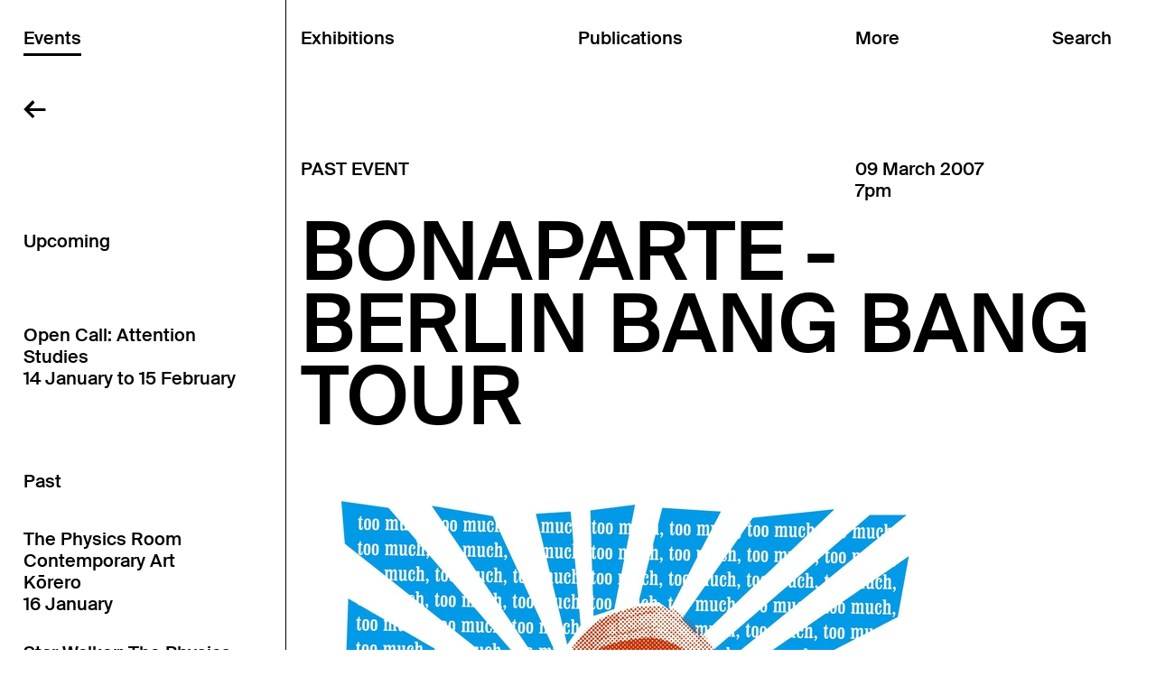

--- FILE ---
content_type: text/html; charset=utf-8
request_url: https://physicsroom.org.nz/events/bonaparte-berlin-bang-bang-tour
body_size: 47385
content:


<!DOCTYPE html>
<html>
  <head>
    <meta http-equiv="Content-Type" content="text/html; charset=utf-8">
    <title>Bonaparte - Berlin Bang Bang Tour | The Physics Room</title>

    
      <meta name="description"
            content="The Physics Room is a contemporary art space based in Christchurch, New Zealand.">
      <meta name="keywords"
            content="">
    

    <meta name="viewport" content="width=device-width">

       
        <script type="text/javascript" src="/static/j/head.js?eaf1049d"></script>
    

    
      <link href="/static/c/all.css?aa48cfb2" rel="stylesheet" type="text/css"
            media="screen,projection,print">
    
    
      <link href="/static/c/desktop_all.css?f5db5b85" rel="stylesheet" type="text/css"
            media="screen and (min-width: 768px)">
    
    
      <link href="/static/c/mobile_all.css?5426101e" rel="stylesheet" type="text/css"
            media="screen and (max-width: 767px)">
    

    <noscript>
      <link href="/static/c/noscript.css" rel="stylesheet"
            type="text/css" media="screen,projection">
    </noscript>

    <link rel="SHORTCUT ICON" href="/static/favicon.ico">

    
    
  </head>
  <body class="physicsroom events">

    <div id="wrap">
    <header id="header" class="events">
      <a class="hamburger">
        <svg class="navigation-svg" width="29" height="12" viewBox="0 0 29 12" fill="none" xmlns="http://www.w3.org/2000/svg">
<path d="M2.2272 1.46949H27.5714" stroke="black" stroke-width="2.58748" stroke-linecap="square"/>
<path d="M2.2272 10.5379H27.5714" stroke="black" stroke-width="2.58748" stroke-linecap="square"/>
</svg>
        <svg class="close-svg" width="23" height="23" viewBox="0 0 23 23" fill="none" xmlns="http://www.w3.org/2000/svg">
<path d="M20.8506 20.4677L2.9296 2.54669" stroke="black" stroke-width="2.58748" stroke-linecap="square"/>
<path d="M2.49312 20.4677L20.4142 2.54669" stroke="black" stroke-width="2.58748" stroke-linecap="square"/>
</svg>
      </a>
      <div class="header-inner">
        <a class="home physicsroom-home" href="/">&larr;</a>
        <a class="home shop-home" href="/shop/">&larr;</a>
        <a class="home shop-to-more" href="/about/">&larr;</a>

        <nav class="col exhibitions">
          <a href="/exhibitions/"
             class="heading"><span>Exhibitions</span></a>

          
  <div class="subnav"><div class="subnav-inner">
    
      

      <h3 class="past">Past</h3>

      
        
          <a href="/exhibitions/closed-for-the-holidays-2">
            <div class="text">
              <div>
                CLOSED FOR THE HOLIDAYS<br />Ngā mihi o te wā!<br />16 December 2025 to 12 January 2026
              </div>
            </div>
          </a>
          <div class="links"><div class="links-inner">
        
      
        
          <a href="/exhibitions/star-walker-the-physics-room-annual-fundraiser">
           Star Walker: The Physics Room Annual Fundraiser<br />Supported by Fraser Flynn<br />05 December to 12 December 2025
          </a>
        
      
        
          <a href="/exhibitions/the-crystal-palace">
           The Crystal Palace<br />Ilish Thomas<br />31 October to 30 November 2025
          </a>
        
      
        
          <a href="/exhibitions/-90725">
           09 07 25<br />Aidan Taira Geraghty and Bri Leone-Rhea Lawrence<br />29 August to 19 October 2025
          </a>
        
      
        
          <a href="/exhibitions/bootleg">
           Bootleg<br />Abigail Aroha Jensen and Tamsen Hopkinson<br />05 July to 24 August 2025
          </a>
        
      
        
          <a href="/exhibitions/indigital-spaces">
           OFFSITE: IN/DIGITAL SPACES<br />Bea Gladding, Janaye Henry, Nicholas Ahu Gartner, and protectionspell<br />07 June to 21 June 2025
          </a>
        
      
        
          <a href="/exhibitions/te-oorokohanga-mai-o-te-tangi-o-te-mooteatea">
           Te oorokohanga mai o te tangi o te mooteatea<br />Ngamako Rota<br />23 May to 29 June 2025
          </a>
        
      
        
          <a href="/exhibitions/dalosa-lafo-iva">
           Dalosa, Lafo &amp; Iva<br />Lolani Dalosa, Ma&#39;alo Lafo and Axel Iva<br />28 March to 18 May 2025
          </a>
        
      
        
          <a href="/exhibitions/blank-banquet">
           Blank Banquet<br />Joel Cocks and Tarren Johnson<br />01 February to 16 March 2025
          </a>
        
      
    
      

      <h3 class="year">24</h3>

      
        
          <a href="/exhibitions/the-physics-room-annual-fundraiser">
           The Physics Room Annual Fundraiser<br />2024<br />09 December to 15 December 2024
          </a>
        
      
        
          <a href="/exhibitions/body-of-remembering-who-calls-me-on-when-no-one-is">
           Body of Remembering / WHO CALLS ME ON WHEN NO ONE IS HOME<br />Ella Rerekura<br />30 November to 30 November 2024
          </a>
        
      
        
          <a href="/exhibitions/yawning-at-the-fray">
           Yawning at the Fray<br />Ruby Chang-Jet White and Steven Park<br />26 October to 08 December 2024
          </a>
        
      
        
          <a href="/exhibitions/off-the-markings">
           Off the mark(ings)<br />Etanah Lalau-Talapa<br />07 September to 20 October 2024
          </a>
        
      
        
          <a href="/exhibitions/a-fire-that-blackened-the-rocks">
           OFFSITE: A fire that blackened the rocks<br />Conor Clarke, Eleanor Cooper, Kate Te Ao<br />03 August to 19 September 2024
          </a>
        
      
        
          <a href="/exhibitions/moving-image-commissions-for">
           Homing Instinct<br />Ananta Thitanat, Ari Angkasa, Kahurangiariki Smith with Buntheun Oung, Dieneke Jansen<br />19 July to 01 September 2024
          </a>
        
      
        
          <a href="/exhibitions/like-a-broth-like-a-cure">
           Like a broth, like a cure<br />Aroha Novak, Sriwhana Spong and George Watson<br />31 May to 14 July 2024
          </a>
        
      
        
          <a href="/exhibitions/distance-is-a-blade-akil-ahamat-olyvia-hong-and-yu">
           Distance is a blade<br />Akil Ahamat, Olyvia Hong and Yumoi Zheng<br />04 April to 19 May 2024
          </a>
        
      
        
          <a href="/exhibitions/im-so-into-you">
           I’m so into you<br />Laila Majid, Dayle Palfreyman and Peng Zuqiang<br />01 February to 28 March 2024
          </a>
        
      
    
      

      <h3 class="year">23</h3>

      
        
          <a href="/exhibitions/my-throata-shelter">
           My throat/a shelter<br />Selina Ershadi and James Tapsell-Kururangi<br />27 October to 10 December 2023
          </a>
        
      
        
          <a href="/exhibitions/i-am-a-salt-lake">
           I am a salt lake<br />Ana Iti<br />09 September to 22 October 2023
          </a>
        
      
        
          <a href="/exhibitions/each-mouthful-a-comma-or-period">
           ㅁ: each mouthful a comma or period<br />Min-Young Her<br />01 September to 01 September 2023
          </a>
        
      
        
          <a href="/exhibitions/like-water-by-water">
           Like water by water<br />Carol Anne Bauer, Dilohana Lekamge, Fiona Pardington, Suji Park<br />12 August to 03 September 2023
          </a>
        
      
        
          <a href="/exhibitions/te-puku-o-te-taniwha">
           Te puku o te taniwha<br />Aj Fata, Kahurangiariki Smith and Tyrone Te Waa<br />04 August to 03 September 2023
          </a>
        
      
        
          <a href="/exhibitions/the-air-like-a-stone">
           The air, like a stone<br />Emma Fitts and Rosalind Nashashibi<br />16 June to 30 July 2023
          </a>
        
      
        
          <a href="/exhibitions/yona-lee-objects-in-practice">
           Objects in Practice<br />Yona Lee<br />28 April to 11 June 2023
          </a>
        
      
        
          <a href="/exhibitions/backdirt">
           Backdirt<br />Priscilla Rose Howe and Daniel John Corbett Sanders<br />09 March to 21 April 2023
          </a>
        
      
        
          <a href="/exhibitions/te-ha">
           Te Hā<br />Megan Brady, Kiringāua Cassidy, D Harding, Ruby Mae Hinepunui Solly, Areta Wilkinson<br />27 January to 03 March 2023
          </a>
        
      
    
      

      <h3 class="year">22</h3>

      
        
          <a href="/exhibitions/the-way-things-are">
           the way things are<br />brunelle dias<br />29 October to 11 December 2022
          </a>
        
      
        
          <a href="/exhibitions/kalougata-under-the-earth">
           KALOUGATA: under the earth<br />Jahra Wasasala<br />24 September to 23 October 2022
          </a>
        
      
        
          <a href="/exhibitions/the-moon-and-the-pavement">
           The moon and the pavement<br />Teresa Collins, Yukari Kaihori, Susu, and Sam Towse<br />12 August to 18 September 2022
          </a>
        
      
        
          <a href="/exhibitions/pakanga-for-the-lostgirl">
           PAKANGA FOR THE LOSTGIRL<br />Heidi Brickell<br />05 August to 18 September 2022
          </a>
        
      
        
          <a href="/exhibitions/perhaps-she-comes-fromto__alang">
           Perhaps she comes from/to_Alang<br />林安琪 Anchi Lin (Ciwas Tahos)<br />23 June to 10 July 2022
          </a>
        
      
        
          <a href="/exhibitions/invasive-weeds">
           Invasive weeds<br />Hana Pera Aoake, Wesley John Fourie, Taarn Scott<br />23 June to 31 July 2022
          </a>
        
      
        
          <a href="/exhibitions/te-whakawhitinga">
           Te Whakawhitinga<br />Jeremy Leatinuʻu<br />29 April to 12 June 2022
          </a>
        
      
        
          <a href="/exhibitions/kapuia-nga-aho">
           Kāpuia ngā aho 單絲不綫<br />Wai Ching Chan and Tessa Ma&#39;auga<br />12 March to 24 April 2022
          </a>
        
      
        
          <a href="/exhibitions/for-the-feral-splendour">
           For the feral splendour<br />Owen Connors, Laura Duffy, and Aliyah Winter<br />29 January to 06 March 2022
          </a>
        
      
    
      

      <h3 class="year">21</h3>

      
        
          <a href="/exhibitions/spirit-ether-a-physics-room-offsite-project-by-xi">
           Spirit Ether<br />Xi Li 李曦<br />26 November to 27 November 2021
          </a>
        
      
        
          <a href="/exhibitions/world-made-of-steel-made-of-stone">
           World made of steel, made of stone<br />Honey Brown, Josephine Jelicich, Deborah Rundle, Isabel Wadeson-Lee, and Daegan Wells<br />06 November to 12 December 2021
          </a>
        
      
        
          <a href="/exhibitions/ilakolako-ni-weniqia-a-veiqia-project-exhibition">
           iLakolako ni weniqia: A Veiqia Project exhibition<br />The Veiqia Project<br />25 September to 31 October 2021
          </a>
        
      
        
          <a href="/exhibitions/surfacing">
           Surfacing<br />Emily Parr<br />31 July to 19 September 2021
          </a>
        
      
        
          <a href="/exhibitions/light-enough-to-read-by">
           Light enough to read by<br />Fiona Connor, Lucy Skaer, Rachel Shearer and Cathy Livermore<br />11 June to 25 July 2021
          </a>
        
      
        
          <a href="/exhibitions/heavy-trees-arms-and-legs">
           Heavy trees, arms and legs<br />Nicola Farquhar and Sorawit Songsataya<br />24 April to 18 July 2021
          </a>
        
      
        
          <a href="/exhibitions/bedrock">
           Bedrock<br />Emerita Baik, Maia McDonald, and Nââwié Tutugoro<br />15 April to 30 May 2021
          </a>
        
      
        
          <a href="/exhibitions/shelter-house">
           Shelter House<br />Grace Crothall<br />27 February to 04 April 2021
          </a>
        
      
        
          <a href="/exhibitions/monitor-31">
           Monitor 3.1<br />with new commission by Qianye Lin and Qianhe &#39;AL&#39; Lin<br />30 January to 21 February 2021
          </a>
        
      
    
      

      <h3 class="year">20</h3>

      
        
          <a href="/exhibitions/monitor-30">
           Monitor 3.0<br />with new commission by Min-Young Her and Orissa Keane<br />12 December 2020 to 24 January 2021
          </a>
        
      
        
          <a href="/exhibitions/taai">
           TA&#39;AI<br />Nina Oberg Humphries<br />17 October to 29 November 2020
          </a>
        
      
        
          <a href="/exhibitions/room-to-breathe-ka-tau-ha-te-mauri">
           Room to breathe: Ka tau hā te mauri<br />Martin Awa Clarke Langdon with collaborators<br />29 August to 11 October 2020
          </a>
        
      
        
          <a href="/exhibitions/kiosk-directors-commentary">
           Kiosk: Directors&#39; Commentary<br />Eddie Clemens<br />11 July to 23 August 2020
          </a>
        
      
        
          <a href="/exhibitions/domino-domino">
           Domino Domino<br />Daniel Shaskey, Luke Shaw, and Phoebe Hinchliff<br />20 May to 05 July 2020
          </a>
        
      
        
          <a href="/exhibitions/open-online">
           Open Online<br />The Physics Room<br />26 March to 20 May 2020
          </a>
        
      
        
          <a href="/exhibitions/silvercity">
           SILVERCITY<br />Mark Schroder<br />15 February to 28 June 2020
          </a>
        
      
        
          <a href="/exhibitions/the-shouting-valley">
           The Shouting Valley: Interrogating the Borders Between Us<br />Cushla Donaldson, Hoda Afshar, Jun Yang,  Lawrence Abu Hamdan, and Shahriar Asdollah-Zadeh<br />29 January to 15 March 2020
          </a>
        
      
    
      

      <h3 class="year">19</h3>

      
        
          <a href="/exhibitions/sympathetic-resonance">
           A response to Sympathetic Resonance<br />Daniel Shaskey, Luke Shaw, and Phoebe Hinchliff<br />19 October 2019 to 09 February 2020
          </a>
        
      
        
          <a href="/exhibitions/two-oceans-at-once">
           Two Oceans at Once<br />Rhea Maheshwari, Skawennati, and Kahurangiariki Smith<br />03 October to 17 November 2019
          </a>
        
      
        
          <a href="/exhibitions/timely-additions">
           Timely Additions<br />A partnership between the Eastern Southland Gallery and The Physics Room<br />28 September to 01 December 2019
          </a>
        
      
        
          <a href="/exhibitions/a-wandering-thing">
           A Wandering Thing<br />Sophie Bannan and Joshua Harris-Harding<br />08 August to 15 September 2019
          </a>
        
      
        
          <a href="/exhibitions/spontaneous-intentionality">
           Spontaneous Intentionality<br />Tuafale Tanoa&#39;i<br />11 July to 04 August 2019
          </a>
        
      
        
          <a href="/exhibitions/the-freedom-of-the-migrant">
           The Freedom of the Migrant<br />Matthew Galloway<br />16 May to 30 June 2019
          </a>
        
      
        
          <a href="/exhibitions/savage-in-the-garden">
           SAVAGE IN THE GARDEN<br />Tanu Gago<br />04 April to 12 May 2019
          </a>
        
      
        
          <a href="/exhibitions/hey-mama-come-play-with-me">
           Hey māmā, come play with me<br />Turumeke Harrington<br />21 February to 31 March 2019
          </a>
        
      
        
          <a href="/exhibitions/dead-reckoning">
           Dead Reckoning<br />Megan Brady and Oliver Perkins<br />17 January to 17 February 2019
          </a>
        
      
    
      

      <h3 class="year">18</h3>

      
        
          <a href="/exhibitions/transit-through-handshake">
           Transit Through Handshake<br />An exhibition by Isabelle Sully accompanied by Valentina Curandi and Anna Daučíková<br />29 November to 23 December 2018
          </a>
        
      
        
          <a href="/exhibitions/christopher-ulutupu-the-romantic-picturesque-the-p">
            The Romantic Picturesque: The Postcard Trilogy<br />Christopher Ulutupu<br />01 November to 25 November 2018
          </a>
        
      
        
          <a href="/exhibitions/synthetic-baby">
           Synthetic Baby<br />Biljana Popovic<br />27 September to 28 October 2018
          </a>
        
      
        
          <a href="/exhibitions/unconditional-v">
           (Un)conditional V<br />Ana Iti, Clara Wells, Kerry Ann Lee, Miranda Parkes, and Tim McLaughlin<br />09 September to 21 October 2018
          </a>
        
      
        
          <a href="/exhibitions/games-and-politics">
           Games and Politics<br />An interactive exhibition by the Goethe-Institut, in cooperation with ZKM | Center for Art and Media<br />16 August to 23 September 2018
          </a>
        
      
        
          <a href="/exhibitions/unconditional-iv">
           (Un)conditional IV<br />Eve Armstrong, John Vea, and Mike Hewson<br />05 August to 31 August 2018
          </a>
        
      
        
          <a href="/exhibitions/unconditional-iii-at-melbourne-art-fair">
           (Un)conditional III<br />Cushla Donaldson &amp; Ayesha Green at Melbourne Art Fair<br />02 August to 05 August 2018
          </a>
        
      
        
          <a href="/exhibitions/prospecting">
           Prospecting<br />Wendelien Bakker<br />05 July to 05 August 2018
          </a>
        
      
        
          <a href="/exhibitions/are-you-being-looked-after">
           Are you being looked after?<br />Ōtautahi Kōrerotia<br />28 May to 24 June 2018
          </a>
        
      
        
          <a href="/exhibitions/innocent-bystanders">
           Innocent Bystanders <br />Julia Harvie, Kosta Bogoievski, Josie Archer, David Huggins. Curated by Khye Hitchcock<br />02 May to 19 May 2018
          </a>
        
      
        
          <a href="/exhibitions/unconditional-i-2">
           (Un)conditional I<br />Ana Iti, Clara Wells, Kerry Ann Lee, Miranda Parkes, and Tim McLaughlin<br />05 April to 29 April 2018
          </a>
        
      
        
          <a href="/exhibitions/unconditional-ii">
           (Un)conditional II<br />Ayesha Green, Cushla Donaldson, Eve Armstrong, Gabby O&#39;Connor, &amp; Rob Hood<br />18 March to 27 May 2018
          </a>
        
      
        
          <a href="/exhibitions/unconditional-i">
           (Un)conditional I<br />Ayesha Green, Cushla Donaldson, Eve Armstrong, Gabby O&#39;Connor, John Vea, Mike Hewson, Rob Hood<br />01 March to 31 March 2018
          </a>
        
      
        
          <a href="/exhibitions/gas">
           Gas<br />Mark Harvey in collaboration with Shaun Hendy<br />18 January to 18 February 2018
          </a>
        
      
    
      

      <h3 class="year">17</h3>

      
        
          <a href="/exhibitions/salt-of-the-earth-a-temporary-public-artwork">
           Salt of the Earth: A Temporary Public Artwork<br />Melissa Macleod<br />05 December to 18 December 2017
          </a>
        
      
        
          <a href="/exhibitions/property-is-theft">
           Property is Theft!<br />Reuben Moss<br />25 November to 24 December 2017
          </a>
        
      
        
          <a href="/exhibitions/kaitani-curated-by-ema-tavola">
           Kaitani Curated by Ema Tavola<br />Featuring the University of Canterbury Fijian Students Association and Kulimoe’anga &#39;Stone&#39; Maka<br />25 November to 24 December 2017
          </a>
        
      
        
          <a href="/exhibitions/surplus-reality-ii">
           Surplus Reality <br />Nova Paul<br />13 October to 19 November 2017
          </a>
        
      
        
          <a href="/exhibitions/dossier-an-archival-anniversary-celebrating-two-de">
           Dossier: <br /> A working archival exhibition celebrating two decades of The Physics Room<br />13 October to 19 November 2017
          </a>
        
      
        
          <a href="/exhibitions/share-cheat-unite">
           Share / Cheat / Unite<br />An exhibition developed in conversation between The Physics Room and Te Tuhi<br />02 September to 08 October 2017
          </a>
        
      
        
          <a href="/exhibitions/still-like-air-ill-rise">
           Still, Like Air, I&#39;ll Rise<br />Hannah Brontë, Skawennati, Esther Ige, Lisa Reihana, Salote Tawale, Leafa Wilson &amp; Olga Krause<br />22 July to 27 August 2017
          </a>
        
      
        
          <a href="/exhibitions/fffuture-fffocused-art-prize">
           Fffuture Fffocused Art Prize<br />Riff Raff<br />17 June to 16 July 2017
          </a>
        
      
        
          <a href="/exhibitions/surplus-reality">
           Surplus Reality<br />Nova Paul<br />06 May to 11 June 2017
          </a>
        
      
        
          <a href="/exhibitions/westerlund">
           Westerlund 2<br />Hannah Beehre<br />06 May to 11 June 2017
          </a>
        
      
        
          <a href="/exhibitions/monuments-and-other-reminders">
           Monuments and other reminders<br />Reuben Moss<br />30 March to 30 April 2017
          </a>
        
      
        
          <a href="/exhibitions/reuben-moss-monuments-and-other-reminders">
           A line that was not<br />Mikaela Marshall<br />30 March to 30 April 2017
          </a>
        
      
        
          <a href="/exhibitions/like-stepping-from-concrete-to-carpet">
           Like stepping from concrete to carpet<br />Charlotte Drayton<br />18 February to 26 March 2017
          </a>
        
      
    
      

      <h3 class="year">16</h3>

      
        
          <a href="/exhibitions/beyond-exhausted">
           Beyond Exhausted <br />Matthew Galloway, 3-ply and Caitlin Patane<br />19 November to 23 December 2016
          </a>
        
      
        
          <a href="/exhibitions/the-wits-end">
           The Wits&#39; End<br />Ben Clement<br />08 October to 12 November 2016
          </a>
        
      
        
          <a href="/exhibitions/passionate-instincts">
           Passionate Instincts<br />Curated by Henry Davidson, Khye Hitchcock, Emma Ng, and Ted Whitaker<br />08 October to 12 November 2016
          </a>
        
      
        
          <a href="/exhibitions/pillow-torque">
           Pillow Torque<br />Lauren Burrow &amp; George Egerton-Warburton<br />27 August to 01 October 2016
          </a>
        
      
        
          <a href="/exhibitions/seki">
           Seki<br />Lana Lopesi<br />27 August to 01 October 2016
          </a>
        
      
        
          <a href="/exhibitions/brick-fall-glass-wall">
           Brick Fall, Glass Wall<br />Amy Howden-Chapman<br />16 July to 20 August 2016
          </a>
        
      
        
          <a href="/exhibitions/place-holder">
           PLACEHOLDER<br />Brian Fuata<br />16 July to 20 August 2016
          </a>
        
      
        
          <a href="/exhibitions/a-library">
           A-Library residency<br />Beth Caird<br />16 July to 20 August 2016
          </a>
        
      
        
          <a href="/exhibitions/otakaro">
           Ōtākaro<br />Bridget Reweti &amp; Terri Te Tau<br />04 June to 09 July 2016
          </a>
        
      
        
          <a href="/exhibitions/international-foodcourtglobal-classic">
           International Foodcourt/Global Classic<br />Annie Mackenzie &amp; Dave Marshall<br />04 June to 09 July 2016
          </a>
        
      
        
          <a href="/exhibitions/limbic-bait">
           limbic bait<br />James Oram<br />04 June to 09 July 2016
          </a>
        
      
        
          <a href="/exhibitions/dilutions-and-infinitesimals">
           Dilutions and Infinitesimals<br />Sonya Lacey<br />30 April to 28 May 2016
          </a>
        
      
        
          <a href="/exhibitions/they-say-this-island-changes-shape">
           They say this island changes shape<br />Eleanor Cooper<br />30 April to 28 May 2016
          </a>
        
      
        
          <a href="/exhibitions/you-are-an-alien-too">
           &quot;you are an alien too&quot;<br />George Watson<br />30 April to 28 May 2016
          </a>
        
      
        
          <a href="/exhibitions/woahmanchester-a-road-movie-of-intrepid-dimensions">
           Woahmanchester (A Road Movie of Intrepid Dimensions)<br />All the Cunning Stunts<br />24 March to 23 April 2016
          </a>
        
      
        
          <a href="/exhibitions/urban-aspiration">
           Urban Aspiration<br />Curated by Vera Mey<br />19 March to 23 April 2016
          </a>
        
      
        
          <a href="/exhibitions/la-nuda-vida">
           La nuda vida<br />Peter Wareing<br />05 February to 12 March 2016
          </a>
        
      
        
          <a href="/exhibitions/kelekele-moui">
           Kelekele mo&#39;ui<br />Kalisolaite &#39;Uhila<br />05 February to 12 March 2016
          </a>
        
      
    
      

      <h3 class="year">15</h3>

      
        
          <a href="/exhibitions/meine-bilder">
           Meine Bilder<br />Zac Langdon-Pole<br />05 December 2015 to 30 January 2016
          </a>
        
      
        
          <a href="/exhibitions/the-dairy-project">
           The Dairy Project<br />Signe Rose &amp; Sorawit Songsataya<br />05 December 2015 to 09 January 2016
          </a>
        
      
        
          <a href="/exhibitions/open-book">
           Open Book<br />Coordinated by Shelley Jacobson<br />05 December 2015 to 30 January 2016
          </a>
        
      
        
          <a href="/exhibitions/the-blue-grey-wall">
           the blue-grey wall<br />Curated by Barbara Sirieix<br />21 October to 28 November 2015
          </a>
        
      
        
          <a href="/exhibitions/silicon-dry-computer-systems-and-wet-living-biolog">
           Silicon-dry computer systems and wet, living biologies<br />Hana Aoake<br />21 October to 28 November 2015
          </a>
        
      
        
          <a href="/exhibitions/christchurch-poster-project">
           Christchurch Poster Project<br />Newspaper Reading Club<br />08 September to 08 October 2015
          </a>
        
      
        
          <a href="/exhibitions/embodying-the-archive">
           Embodying the archive<br />Curated by Anneke Jaspers &amp; Melanie Oliver<br />05 September to 10 October 2015
          </a>
        
      
        
          <a href="/exhibitions/persistency">
           Persistency<br />Curated by Melanie Oliver<br />25 July to 29 August 2015
          </a>
        
      
        
          <a href="/exhibitions/introducing-the-umbrella-movement-in-hong-kong">
           To Voice (發聲) Introducing Hong Kong’s Umbrella Movement (2014)<br />Curated by Sampson Wong<br />25 July to 29 August 2015
          </a>
        
      
        
          <a href="/exhibitions/hardboiled-city">
           Hardboiled city<br />Christopher L G Hill &amp; Francesco Pedraglio<br />13 June to 18 July 2015
          </a>
        
      
        
          <a href="/exhibitions/loca-projects-rehearsal">
           loca projects / rehearsal<br />David Clegg<br />13 June to 29 August 2015
          </a>
        
      
        
          <a href="/exhibitions/im-sorry-i-cant-go-any-faster">
           I&#39;m sorry I can&#39;t go any faster<br />Michael Lee &amp; Zak Penney<br />02 May to 06 June 2015
          </a>
        
      
        
          <a href="/exhibitions/thinking-feeling">
           Thinking Feeling<br />Curated by Paula Booker<br />02 May to 06 June 2015
          </a>
        
      
        
          <a href="/exhibitions/pro-form-the-performance-of-running-in-place">
           Pro-Form: The Performance of Running in Place<br />Vanessa Preston<br />02 May to 06 June 2015
          </a>
        
      
        
          <a href="/exhibitions/cera-community-environment-relevance-activities">
           CERA (Community Environment Relevance Activities)<br />Dawson Clutterbuck<br />28 March to 25 April 2015
          </a>
        
      
        
          <a href="/exhibitions/while-you-were-sleeping">
           While you were sleeping<br />Zoe Crook<br />28 March to 25 April 2015
          </a>
        
      
        
          <a href="/exhibitions/field-recordings">
           Field recordings<br />Simon Ingram, Patrick Lundberg, Raewyn Martyn<br />21 February to 21 March 2015
          </a>
        
      
        
          <a href="/exhibitions/interference">
           Interference<br />Francis van Hout<br />21 February to 21 March 2015
          </a>
        
      
    
      

      <h3 class="year">14</h3>

      
        
          <a href="/exhibitions/one-does-not-pet-a-rattlesnake-until-it-has-been-d">
           One does not pet a rattlesnake until it has been defanged<br />Tim Wagg<br />13 December 2014 to 15 February 2015
          </a>
        
      
        
          <a href="/exhibitions/stars-rocked">
           Stars Rocked<br />Fantasing<br />13 December 2014 to 15 February 2015
          </a>
        
      
        
          <a href="/exhibitions/thinking-about-building">
           Thinking about building<br />Curated by Melanie Oliver<br />25 October to 07 December 2014
          </a>
        
      
        
          <a href="/exhibitions/sports-jacket-for-marlow-moss">
           Sports Jacket for Marlow Moss<br />Emma Fitts<br />25 October to 07 December 2014
          </a>
        
      
        
          <a href="/exhibitions/variables-and-binaries">
           Variables and binaries<br />Ash Kilmartin<br />30 August to 12 October 2014
          </a>
        
      
        
          <a href="/exhibitions/dowsing-schools-preliminary-findings-and-correspon">
           Dowsing Schools: Preliminary Findings and Corresponding Survey Kit<br />James Beckett<br />30 August to 12 October 2014
          </a>
        
      
        
          <a href="/exhibitions/graphic-design-school-school">
           (Graphic) Design School School<br />Luke Wood &amp; Brad Haylock<br />14 July to 24 August 2014
          </a>
        
      
        
          <a href="/exhibitions/cones-of-possibilities-impossibilities">
           Cones of Possibilities &amp; Impossibilities<br />Pauline Rhodes<br />07 June to 12 July 2014
          </a>
        
      
        
          <a href="/exhibitions/the-periphery-state">
           The Periphery State<br />Liv Worsnop<br />07 June to 12 July 2014
          </a>
        
      
        
          <a href="/exhibitions/art-and-social-change-research-project-delhi-resid">
           Art and Social Change Research Project: Delhi Residency, 2013<br />Curated by Mercedes Vicente<br />17 April to 01 June 2014
          </a>
        
      
        
          <a href="/exhibitions/towards-doing-more">
           Towards doing more<br />Shannon Te Ao<br />08 March to 13 April 2014
          </a>
        
      
        
          <a href="/exhibitions/the-day-is-a-fume">
           The day is a fume<br />Curated by Elle Loui August<br />01 February to 02 March 2014
          </a>
        
      
    
      

      <h3 class="year">13</h3>

      
        
          <a href="/exhibitions/an-unbearded-athletic-youth">
           An unbearded, athletic youth<br />Ella Sutherland<br />23 November to 22 December 2013
          </a>
        
      
        
          <a href="/exhibitions/rasen-kaigan-the-spiral-shore">
           RASEN KAIGAN: The Spiral Shore<br />Lieko Shiga<br />11 October to 17 November 2013
          </a>
        
      
        
          <a href="/exhibitions/supply-demand">
           Supply + Demand<br />David Bennewith, Robert Hood, Amy Howden-Chapman, Anja Kirschner &amp; David Panos, Kim Paton<br />31 August to 06 October 2013
          </a>
        
      
        
          <a href="/exhibitions/hit-me-with-your-best-shot">
           Hit me with your best shot<br />Janet Lilo<br />26 July to 25 August 2013
          </a>
        
      
        
          <a href="/exhibitions/sf-project">
           S/F project<br />With Xin Cheng, Michael Parr, Blaine Western<br />22 June to 21 July 2013
          </a>
        
      
        
          <a href="/exhibitions/the-quarry">
           The Quarry<br />Gavin Hipkins<br />18 May to 16 June 2013
          </a>
        
      
        
          <a href="/exhibitions/the-mallarme-suite">
           The Mallarmé Suite<br />Kim Pieters<br />20 April to 12 May 2013
          </a>
        
      
        
          <a href="/exhibitions/shadow-is-shade">
           Shadow is shade<br />Kirstin Carlin &amp; Emma Fitts<br />20 April to 12 May 2013
          </a>
        
      
        
          <a href="/exhibitions/itrash-youtrash-wetrash">
           iTrash/ youTrash/ weTrash<br />Karin Hofko<br />15 March to 14 April 2013
          </a>
        
      
        
          <a href="/exhibitions/you-and-everything-that-is-not-you">
           YOU AND EVERYTHING THAT IS NOT YOU<br />Agatha Gothe-Snape<br />15 March to 14 April 2013
          </a>
        
      
        
          <a href="/exhibitions/neither-a-window-opening-or-wall">
           neither a window, opening or wall<br />Blaine Western &amp; Michael Parr<br />16 February to 12 September 2013
          </a>
        
      
        
          <a href="/exhibitions/world-business-lifestyle-sport">
           World, Business, Lifestyle, Sport<br />Louise Menzies<br />13 February to 10 March 2013
          </a>
        
      
    
      

      <h3 class="year">12</h3>

      
        
          <a href="/exhibitions/company">
           company<br />Blaine Western &amp; Michael Parr<br />08 December 2012 to 19 January 2013
          </a>
        
      
        
          <a href="/exhibitions/antipodal">
           Antipodal<br />Murray Hewitt<br />20 November to 09 December 2012
          </a>
        
      
        
          <a href="/exhibitions/new-super-turbo-warriors">
           New Super Turbo Warriors<br />Toshi Endo<br />17 October to 16 November 2012
          </a>
        
      
        
          <a href="/exhibitions/lines-of-flight">
           Lines of Flight<br />Curated by Peter Stapleton &amp; Peter Porteous<br />02 October to 12 October 2012
          </a>
        
      
        
          <a href="/exhibitions/fss">
           F&amp;SS<br />Fiona Connor, Gilbert May &amp; collaborators<br />24 August to 27 September 2012
          </a>
        
      
        
          <a href="/exhibitions/the-subconscious-restaurant">
           White Fungus<br />Wang Fujui<br />18 August to 23 August 2012
          </a>
        
      
        
          <a href="/exhibitions/melbourne-art-fair">
           Melbourne Art Fair<br />Simon Lawrence<br />01 August to 05 August 2012
          </a>
        
      
        
          <a href="/exhibitions/hadhad">
           HADHAD<br />Sean Grattan <br />27 July to 10 August 2012
          </a>
        
      
        
          <a href="/exhibitions/portstarboard">
           Port/ Starboard<br />Billy Apple &amp; Inhouse<br />03 July to 21 July 2012
          </a>
        
      
        
          <a href="/exhibitions/local-edition">
           Local Edition: 25.07.12<br />Louise Menzies<br />25 June to 26 June 2012
          </a>
        
      
        
          <a href="/exhibitions/autoxylopyrocycloboros">
           Autoxylopyrocycloboros<br />Simon Starling<br />23 May to 23 June 2012
          </a>
        
      
        
          <a href="/exhibitions/measure-the-city-with-the-body">
           Measure the city with the body<br />Curated by Stephen Cleland<br />04 April to 19 May 2012
          </a>
        
      
        
          <a href="/exhibitions/song-and-dance">
           Song and Dance<br />Sean Kerr<br />03 March to 24 March 2012
          </a>
        
      
    
      

      <h3 class="year">11</h3>

      
        
          <a href="/exhibitions/light-wave">
           Light Wave<br />Fiona Gilmore (with Amelia Holmes) presents John Ward Knox<br />28 September to 07 October 2011
          </a>
        
      
        
          <a href="/exhibitions/measure-the-city-with-the-body-st-paul-st">
           Measure the city with the body<br />Curated by Stephen Cleland - ST Paul St<br />25 August to 23 September 2011
          </a>
        
      
        
          <a href="/exhibitions/hyperlinks">
           hyper/links<br />André Hemer<br />26 January to 27 February 2011
          </a>
        
      
        
          <a href="/exhibitions/bok">
           Bok <br />Seung Yul Oh<br />26 January to 27 February 2011
          </a>
        
      
    
      

      <h3 class="year">10</h3>

      
        
          <a href="/exhibitions/dancing-celestial">
           Dancing Celestial<br />Sriwhana Spong<br />17 November to 19 December 2010
          </a>
        
      
        
          <a href="/exhibitions/scheduled-entertainment">
           Scheduled Entertainment<br />Geoffrey Heath<br />17 November to 19 December 2010
          </a>
        
      
        
          <a href="/exhibitions/personal-effects">
           Personal Effects <br />Mike Boulden<br />25 September to 07 November 2010
          </a>
        
      
        
          <a href="/exhibitions/humans">
           Humans<br />Simon Lawrence<br />25 September to 07 November 2010
          </a>
        
      
        
          <a href="/exhibitions/staging-space">
           Staging Space <br />William Hsu, Patrick Lundberg and Layla Rudneva-Mackay<br />25 August to 19 September 2010
          </a>
        
      
        
          <a href="/exhibitions/french-dressing">
           French Dressing<br />Geoff Newton<br />14 July to 15 August 2010
          </a>
        
      
        
          <a href="/exhibitions/studio-of-exhaustion">
           Studio of Exhaustion<br />Judy Darragh<br />05 June to 04 July 2010
          </a>
        
      
        
          <a href="/exhibitions/game-face">
           Game Face<br />James Oram<br />05 June to 14 July 2010
          </a>
        
      
        
          <a href="/exhibitions/theatre-de-poche-revisited">
           Théâtre de Poche Revisited<br />Amit Charan<br />03 June to 28 June 2010
          </a>
        
      
        
          <a href="/exhibitions/making-things-clear">
           Making things clear<br />Sonya Lacey<br />21 April to 23 May 2010
          </a>
        
      
        
          <a href="/exhibitions/after">
           After<br />Eve Armstrong<br />21 April to 23 May 2010
          </a>
        
      
        
          <a href="/exhibitions/nature-morte">
           Nature Morte<br />Roger Boyce &amp; Marie-Claire Brehaut<br />10 March to 11 April 2010
          </a>
        
      
        
          <a href="/exhibitions/wtf-agaz">
           W.T.F.: Agaz<br />Sanjay Theodore<br />10 March to 11 April 2010
          </a>
        
      
        
          <a href="/exhibitions/towards-a-cinema-of-pure-means">
           Towards a Cinema of Pure Means<br />Marco Fusinato, Bruce Russell &amp; Adam Willetts<br />27 January to 28 February 2010
          </a>
        
      
    
      

      <h3 class="year">09</h3>

      
        
          <a href="/exhibitions/clue-color-location-ultimate-experience">
           C.L.U.E. (Color Location Ultimate Experience)<br />robbinschilds &amp; A.L. Steiner<br />25 November to 20 December 2009
          </a>
        
      
        
          <a href="/exhibitions/a-great-place-for-boats-except-during-sw-winds">
           A GREAT PLACE FOR BOATS EXCEPT  ...DURING S.W. WINDS<br />XXXXX XXXXXXXX<br />21 October to 15 November 2009
          </a>
        
      
        
          <a href="/exhibitions/yellowgold">
           yellow/gold<br />Justin Kerr<br />21 October to 15 November 2009
          </a>
        
      
        
          <a href="/exhibitions/dance-sons-and-daughters-dance-the-future-is-ours">
           DANCE, SONS AND DAUGHTERS, DANCE! THE FUTURE IS OURS TO SHAPE AND MOLD! <br />Colby Bird, Rashawn Griffin, Leigh Ledare, Mads Lynnerup and Wu Ingrid Tsang<br />16 September to 11 October 2009
          </a>
        
      
        
          <a href="/exhibitions/physics-is-pate">
           Physics is Pâté<br />Ms. &amp; Mr.<br />16 September to 11 October 2009
          </a>
        
      
        
          <a href="/exhibitions/l-shaped-counter">
           L-shaped counter<br />Georgie Hill<br />12 August to 06 September 2009
          </a>
        
      
        
          <a href="/exhibitions/dear-paul-thanks-for-your-email-usually-the-japane">
           Dear Paul...<br />Paul Johns<br />12 August to 06 September 2009
          </a>
        
      
        
          <a href="/exhibitions/infinity-of-wind-muskets">
           Infinity of wind muskets<br />Matthew Shannon<br />08 July to 05 August 2009
          </a>
        
      
        
          <a href="/exhibitions/wrecked-pathological-stimulus-soap-rotational-vacu">
           Wrecked Pathological Stimulus Soap Rotational Vacuum Idle Earth Manifold Detergent Runtime Dada Glue<br />Robert Hood<br />08 July to 05 August 2009
          </a>
        
      
        
          <a href="/exhibitions/theatre-de-poche">
           Théâtre de Poche <br />Aurélien Froment<br />03 June to 28 June 2009
          </a>
        
      
        
          <a href="/exhibitions/the-new-honesty-a-critique-of-the-retreat">
           The New Honesty: a critique of the Retreat<br />g. bridle<br />03 June to 28 June 2009
          </a>
        
      
        
          <a href="/exhibitions/cool-water-woman">
           Cool Water Woman<br />Anya Henis<br />29 April to 24 May 2009
          </a>
        
      
        
          <a href="/exhibitions/the-risk-of-it-all-falling-apart">
           The risk of it all falling apart<br />Zina Swanson<br />29 April to 24 May 2009
          </a>
        
      
        
          <a href="/exhibitions/article">
           Article 27<br />Curated by Richard Dale<br />25 March to 19 April 2009
          </a>
        
      
        
          <a href="/exhibitions/b-sides-demos">
           B-Sides &amp; Demos<br />Tony de Lautour<br />18 February to 15 March 2009
          </a>
        
      
        
          <a href="/exhibitions/speaking-in-ramas">
           Speaking in Ramas<br />Kirstin Carlin and Krystie Wade<br />18 February to 15 March 2009
          </a>
        
      
        
          <a href="/exhibitions/2008-national-drawing-award">
           2008 National Drawing Award <br />New Zealand<br />21 January to 07 February 2009
          </a>
        
      
    
      

      <h3 class="year">08</h3>

      
        
          <a href="/exhibitions/dinner-party">
           Dinner Party<br />Oli Perkins<br />03 December to 20 December 2008
          </a>
        
      
        
          <a href="/exhibitions/basis">
           BASIS<br />Emma Fitts<br />03 December to 20 December 2008
          </a>
        
      
        
          <a href="/exhibitions/yellow-grotto">
           Yellow Grotto<br />Richard Maloy<br />29 October to 22 November 2008
          </a>
        
      
        
          <a href="/exhibitions/if-i-was-a-river">
           If I was a river<br />Hamish Palmer<br />29 October to 22 November 2008
          </a>
        
      
        
          <a href="/exhibitions/the-incompleteness-theorem">
           the incompleteness theorem<br />Peter Trevelyan<br />19 September to 18 October 2008
          </a>
        
      
        
          <a href="/exhibitions/my-eyes-keep-me-in-trouble">
           MY EYES KEEP ME IN TROUBLE<br />Group Show<br />20 August to 13 September 2008
          </a>
        
      
        
          <a href="/exhibitions/twin-peaks">
           Twin Peaks<br />Brenda Nightingale<br />16 July to 09 August 2008
          </a>
        
      
        
          <a href="/exhibitions/si-cest-if-it-is">
           SI C&#39;EST (IF IT IS)<br />Fiona Amundsen &amp; Tim Corballis <br />16 July to 09 August 2008
          </a>
        
      
        
          <a href="/exhibitions/the-3rd-artists-film-festival">
           The 3rd Artist’s Film Festival<br />Curated by Paula Booker<br />04 June to 07 June 2008
          </a>
        
      
        
          <a href="/exhibitions/klunk-clomp-aaugh">
           klunk, clomp, aaugh! <br />Sean Kerr<br />14 May to 05 June 2008
          </a>
        
      
        
          <a href="/exhibitions/screening-room-exhibition-space-c">
           screening room / exhibition space C<br />Fiona Connor<br />07 May to 31 May 2008
          </a>
        
      
        
          <a href="/exhibitions/the-water-show">
           The Water Show<br />Group Show<br />07 May to 31 May 2008
          </a>
        
      
        
          <a href="/exhibitions/welcome-to-the-jungle">
           Welcome to the jungle<br />Richard Orjis<br />02 April to 26 April 2008
          </a>
        
      
        
          <a href="/exhibitions/king-tides-rising">
           King Tides Rising<br />Pauline Rhodes<br />01 April to 26 April 2008
          </a>
        
      
        
          <a href="/exhibitions/another-lovely-daze">
           Another Lovely Daze<br />Jenny Gillam and Eugene Hansen<br />23 February to 22 March 2008
          </a>
        
      
        
          <a href="/exhibitions/a-geekosystem">
           A Geekosystem<br />Adam Hyde, Julian Priest and David Merritt<br />23 February to 22 March 2008
          </a>
        
      
        
          <a href="/exhibitions/props-room-configuration-2-hollywood-regency">
           Props Room Configuration #2: Hollywood Regency<br />Erica van Zon<br />23 January to 16 February 2008
          </a>
        
      
        
          <a href="/exhibitions/stay-down">
           Stay down<br />James Oram<br />23 January to 16 February 2008
          </a>
        
      
    
      

      <h3 class="year">07</h3>

      
        
          <a href="/exhibitions/colonial-atmospheres">
           Colonial Atmospheres<br />Mladen Bizumic<br />15 November to 15 December 2007
          </a>
        
      
        
          <a href="/exhibitions/gestapo-pussy-ranch">
           Gestapo Pussy Ranch<br />Dan Arps<br />15 November to 15 December 2007
          </a>
        
      
        
          <a href="/exhibitions/a-way-of-considering-two-things-together">
           A way of considering two things together<br />Simon Wachsmuth<br />10 October to 03 November 2007
          </a>
        
      
        
          <a href="/exhibitions/precious-little">
           Precious Little<br />Iain Forsyth &amp; Jane Pollard : Curated by Louise Garrett<br />05 September to 29 September 2007
          </a>
        
      
        
          <a href="/exhibitions/ttommorroww-will-be-different">
           TTOMMORROWW WILL BE DIFFERENT<br />Matthew Griffin<br />28 July to 25 August 2007
          </a>
        
      
        
          <a href="/exhibitions/yeah-yeah-yeah">
           yeah yeah yeah<br />Jon Campbell<br />28 July to 25 August 2007
          </a>
        
      
        
          <a href="/exhibitions/strands-clumps">
           Strands, Clumps<br />Nick Austin<br />27 June to 21 July 2007
          </a>
        
      
        
          <a href="/exhibitions/earth-works">
           Earth Works<br />Daniel Malone<br />27 June to 21 July 2007
          </a>
        
      
        
          <a href="/exhibitions/scene-for-new-heritage-trilogy">
           Scene for New Heritage Trilogy<br />David Maljkovic<br />23 May to 16 June 2007
          </a>
        
      
        
          <a href="/exhibitions/twone">
           TWONE<br />Sriwhana Spong &amp; Kate Newby<br />23 May to 16 June 2007
          </a>
        
      
        
          <a href="/exhibitions/zina-swanson">
           Zina Swanson<br />Zina Swanson<br />18 April to 12 May 2007
          </a>
        
      
        
          <a href="/exhibitions/guidance">
           Guidance<br />Sarah Jane Parton<br />18 April to 12 May 2007
          </a>
        
      
        
          <a href="/exhibitions/path-of-the-path">
           path of the path<br />Simon Lawrence<br />15 March to 07 April 2007
          </a>
        
      
        
          <a href="/exhibitions/centre-of-gravity-and-beyond">
           Centre of Gravity and Beyond<br />Eddie Clemens<br />15 March to 07 April 2007
          </a>
        
      
        
          <a href="/exhibitions/siren">
           Siren<br />Gerard Donaldson<br />07 February to 03 March 2007
          </a>
        
      
        
          <a href="/exhibitions/feel-every-beat">
           Feel Every Beat<br />Kit Lawrence<br />07 February to 03 March 2007
          </a>
        
      
    
      

      <h3 class="year">06</h3>

      
        
          <a href="/exhibitions/national-drawing-award-2006">
           National Drawing Award 2006<br />Various artists<br />02 December 2006 to 27 January 2007
          </a>
        
      
        
          <a href="/exhibitions/sweet-punch">
           Sweet Punch<br />Group Show Curated by Emma Bugden<br />25 October to 25 November 2006
          </a>
        
      
        
          <a href="/exhibitions/calling-new-age-power-remix">
           Calling New Age Power (remix)<br />Robert Hood<br />27 September to 21 October 2006
          </a>
        
      
        
          <a href="/exhibitions/our-moment-together">
           Our Moment Together<br />Marnie Slater<br />07 September to 21 October 2006
          </a>
        
      
        
          <a href="/exhibitions/landscape-portrait">
           Landscape Portrait<br />Clare Noonan<br />23 August to 16 September 2006
          </a>
        
      
        
          <a href="/exhibitions/undoing-what-is-riveted-see-river">
           Undoing what is riveted. See river.<br />Fiona Jack &amp; Dee Williams<br />23 August to 16 September 2006
          </a>
        
      
        
          <a href="/exhibitions/homecoming">
           Homecoming<br />Louise Menzies<br />19 July to 12 August 2006
          </a>
        
      
        
          <a href="/exhibitions/archivedestruct-christchurch">
           archive destruct: Christchurch 2006<br />David Clegg<br />19 July to 12 August 2006
          </a>
        
      
        
          <a href="/exhibitions/dirt-work">
           Dirt Work<br />Daniel du Bern<br />14 June to 08 July 2006
          </a>
        
      
        
          <a href="/exhibitions/upping-the-anti">
           Upping the Anti<br />Kain Picken &amp; Rob McKenzie with Claire Fontaine &amp; Food Not Bombs<br />14 June to 08 July 2006
          </a>
        
      
        
          <a href="/exhibitions/welcome-home-my-beautiful-optimist">
           welcome home my beautiful optimist<br />Bekah Carran<br />11 May to 03 June 2006
          </a>
        
      
        
          <a href="/exhibitions/kiosk-modes-of-multiplication">
           KIOSK: Modes of Multiplication<br />Compiled by Christoph Keller <br />11 May to 03 June 2006
          </a>
        
      
        
          <a href="/exhibitions/awesome">
           Awesome<br />Ayşe Erkmen<br />01 April to 29 April 2006
          </a>
        
      
        
          <a href="/exhibitions/super-natural">
           Super Natural<br />Curated by Emily Cormack<br />01 March to 25 March 2006
          </a>
        
      
        
          <a href="/exhibitions/family-first">
           Family First<br />Curated by Mark Feary<br />25 January to 18 February 2006
          </a>
        
      
    
      

      <h3 class="year">05</h3>

      
        
          <a href="/exhibitions/mixed-blood-and-migratory-paths">
           Mixed Blood and Migratory Paths<br />Kate Beynon<br />01 November to 03 December 2005
          </a>
        
      
        
          <a href="/exhibitions/he-knew-something-was-up-he-could-smell-it">
           He knew something was up. He could smell it!<br />Sam Eng<br />28 September to 22 October 2005
          </a>
        
      
        
          <a href="/exhibitions/the-sumidero-canyon">
           The Sumidero Canyon<br />Kaleb Bennett<br />28 September to 22 October 2005
          </a>
        
      
        
          <a href="/exhibitions/we-are-housed-in-and-around-all-of-this-stuff">
           WE ARE HOUSED (in and around all of this stuff)<br />Alicia Frankovich<br />24 August to 17 September 2005
          </a>
        
      
        
          <a href="/exhibitions/painting-projects">
           Painting Projects 2000-2005<br />Simon Morris<br />24 August to 17 September 2005
          </a>
        
      
        
          <a href="/exhibitions/arranging-sympathies">
           Arranging Sympathies<br />Simon Denny<br />20 July to 13 August 2005
          </a>
        
      
        
          <a href="/exhibitions/present-surface-of-tell">
           Present Surface of Tell<br />Dane Mitchell<br />20 July to 13 August 2005
          </a>
        
      
        
          <a href="/exhibitions/in-between">
           In Between<br />Richard Lewer<br />15 June to 09 July 2005
          </a>
        
      
        
          <a href="/exhibitions/once-upon-a-time">
           Once Upon A Time<br />Sara Givins, Jacquelyn Greenbank and Rachel Brown<br />15 June to 09 July 2005
          </a>
        
      
        
          <a href="/exhibitions/all-we-have-is-now">
           All We Have Is Now<br />Kim Paton<br />11 May to 04 June 2005
          </a>
        
      
        
          <a href="/exhibitions/byo-music">
           BYO Music<br />Richard Reddaway<br />11 May to 04 June 2005
          </a>
        
      
        
          <a href="/exhibitions/breathing-space">
           breathing space<br />Curated by The Physics Room<br />06 April to 30 April 2005
          </a>
        
      
        
          <a href="/exhibitions/trunk-rock-iii">
           Trunk Rock III<br />Terry Urbahn<br />02 March to 24 March 2005
          </a>
        
      
        
          <a href="/exhibitions/the-icon">
           THE ICON 500<br />Wayne Youle<br />02 March to 24 March 2005
          </a>
        
      
        
          <a href="/exhibitions/polar-projects">
           Polar Projects<br />Philip Dadson<br />19 January to 19 February 2005
          </a>
        
      
    
      

      <h3 class="year">04</h3>

      
        
          <a href="/exhibitions/national-drawing-award">
           National Drawing Award<br />Award Exhibition<br />02 November to 18 December 2004
          </a>
        
      
        
          <a href="/exhibitions/invisible-cities">
           Invisible Cities<br />Alex Monteith<br />06 October to 30 October 2004
          </a>
        
      
        
          <a href="/exhibitions/interior-world">
           Interior World<br />Séraphine Pick &amp; Oli Perkins<br />06 October to 30 October 2004
          </a>
        
      
        
          <a href="/exhibitions/dr-don-or-how-i-learned-to-stop-worrying-and-love">
           Dr Don: or how I learned to stop worrying and love Helen<br />Scott Flanagan<br />01 September to 25 September 2004
          </a>
        
      
        
          <a href="/exhibitions/cuz">
           Cuz<br />Natalie Robertson<br />01 September to 25 September 2004
          </a>
        
      
        
          <a href="/exhibitions/rear-window">
           rear window <br />Emily Harris, Gala Kirke, Richard Lewer<br />07 August to 27 August 2004
          </a>
        
      
        
          <a href="/exhibitions/perseverance">
           &#39;Perseverance&#39;<br />Lee Campbell, Alexander Costello, Sonia Bruce<br />08 July to 31 July 2004
          </a>
        
      
        
          <a href="/exhibitions/an-automatic-welcome">
           An Automatic Welcome<br />Iain Cheesman<br />08 June to 03 July 2004
          </a>
        
      
        
          <a href="/exhibitions/humiliation-iq">
           Humiliation IQ<br />Michael Morley<br />08 June to 03 July 2004
          </a>
        
      
        
          <a href="/exhibitions/joanna-langford">
           Joanna Langford<br />Joanna Langford<br />07 May to 29 May 2004
          </a>
        
      
        
          <a href="/exhibitions/tomorrow-never-knows">
           Tomorrow Never Knows<br />Stella Brennan<br />07 May to 29 May 2004
          </a>
        
      
        
          <a href="/exhibitions/much-like-a-traveller">
           Much Like a Traveller<br />Karin van Roosmalen<br />06 April to 01 May 2004
          </a>
        
      
        
          <a href="/exhibitions/dear-victoria">
           Dear Victoria<br />Victoria Bell &amp; Victoria Edwards<br />06 April to 01 May 2004
          </a>
        
      
        
          <a href="/exhibitions/robin-neate">
           Robin Neate<br />Robin Neate<br />02 March to 27 March 2004
          </a>
        
      
        
          <a href="/exhibitions/projekt">
           PROJEKT<br />Curated by Brendan Lee<br />02 March to 27 March 2004
          </a>
        
      
        
          <a href="/exhibitions/falling-free">
           Falling Free<br />Curated by Jae Hoon Lee<br />27 January to 21 February 2004
          </a>
        
      
    
      

      <h3 class="year">03</h3>

      
        
          <a href="/exhibitions/108-walking-through-tokyo">
           108- Walking Through Tokyo<br />Sarah Peebles &amp; Christie Pearson <br />02 December 2003 to 17 January 2004
          </a>
        
      
        
          <a href="/exhibitions/time-trials">
           Time Trials<br />Fiona Amundsen<br />02 December 2003 to 17 January 2004
          </a>
        
      
        
          <a href="/exhibitions/no-exit-part">
           No Exit, Part 2<br />Ronnie Van Hout<br />28 October to 22 November 2003
          </a>
        
      
        
          <a href="/exhibitions/twilight">
           twilight<br />Nathan Thompson<br />23 September to 18 October 2003
          </a>
        
      
        
          <a href="/exhibitions/para">
           Para<br />Richard Wearn<br />23 September to 18 October 2003
          </a>
        
      
        
          <a href="/exhibitions/audible-new-frontiers">
           Audible New Frontiers<br />Group Show<br />19 August to 13 September 2003
          </a>
        
      
        
          <a href="/exhibitions/push-the-button">
           Push the Button<br />Group Show<br />15 July to 09 August 2003
          </a>
        
      
        
          <a href="/exhibitions/the-loni-and-roni-show">
           The Loni and Roni Show<br />Lonnie Hutchinson &amp; Veronica Vaevae<br />03 June to 05 July 2003
          </a>
        
      
        
          <a href="/exhibitions/a-constructed-world">
           A Constructed World<br />A Constructed World: Jacqueline Riva and Geoff Lowe<br />29 April to 24 May 2003
          </a>
        
      
        
          <a href="/exhibitions/her-dissatisfaction_">
           her dissatisfaction_<br />Rudolf Boelee and others<br />25 March to 20 April 2003
          </a>
        
      
        
          <a href="/exhibitions/no-direct-line-from-my-brain-to-my-heart">
           No Direct Line From My Brain To My Heart<br />Drawings by Eight Artists<br />21 February to 15 March 2003
          </a>
        
      
        
          <a href="/exhibitions/through-my-repeated-attempts-to-repair-the-window">
           Through my repeated attempts to repair the window, I have developed pneumonia<br />Robert Hood and Simon Lawrence<br />15 January to 08 February 2003
          </a>
        
      
        
          <a href="/exhibitions/mouth-to-mouth-a-phonetic-attraction">
           Mouth to Mouth: A Phonetic Attraction<br />Kathleen Peacock<br />15 January to 08 February 2003
          </a>
        
      
    
      

      <h3 class="year">02</h3>

      
        
          <a href="/exhibitions/lift">
           Lift<br />Katharina Jaeger<br />20 November to 21 December 2002
          </a>
        
      
        
          <a href="/exhibitions/amoebase-and-crystalline-matter">
           amoebase and crystalline matter<br />Lyndal Jefferies<br />20 November to 21 December 2002
          </a>
        
      
        
          <a href="/exhibitions/hacker">
           Hacker 1<br />Georgiana Morrison<br />16 October to 09 November 2002
          </a>
        
      
        
          <a href="/exhibitions/go-out-go-on-go-elsewhere">
           go out, go on, go elsewhere<br />Heimo Lattner<br />16 October to 09 November 2002
          </a>
        
      
        
          <a href="/exhibitions/dream-wachseins">
           Dream / Wachseins<br />Eva-Maria Gaub<br />04 September to 05 October 2002
          </a>
        
      
        
          <a href="/exhibitions/phy0902">
           PHY09.02<br />Hannah and Aaron Beehre<br />04 September to 05 October 2002
          </a>
        
      
        
          <a href="/exhibitions/the-black-maria">
           The Black Maria<br />Nathan Coley<br />04 September to 05 October 2002
          </a>
        
      
        
          <a href="/exhibitions/sensible">
           Sensible<br />Susan Ballard<br />17 July to 10 August 2002
          </a>
        
      
        
          <a href="/exhibitions/phage">
           [phage]<br />Mary Flanagan<br />17 July to 10 August 2002
          </a>
        
      
        
          <a href="/exhibitions/bombs-away">
           Bombs Away<br />Curated by Sophie Jerram<br />12 June to 06 July 2002
          </a>
        
      
        
          <a href="/exhibitions/open-home-hamper">
           Open Home Hamper<br />Mark Harvey<br />11 May to 01 June 2002
          </a>
        
      
        
          <a href="/exhibitions/eye-witness-frenzy-rich-and-fabulous">
           Eye Witness Frenzy: Rich and Fabulous <br />Deej Fabrye &amp; Elvis Richardson<br />11 May to 01 June 2002
          </a>
        
      
        
          <a href="/exhibitions/dont-stop-til-you-get-enough">
           Don&#39;t Stop Til You Get Enough<br />Douglas Rex Kelaher<br />10 April to 03 May 2002
          </a>
        
      
        
          <a href="/exhibitions/beautiful-stranger">
           Beautiful Stranger<br />Curated by Mitch Robertson<br />10 April to 01 June 2002
          </a>
        
      
        
          <a href="/exhibitions/reading">
           Reading<br />Juan Rubén Reyes <br />27 February to 28 March 2002
          </a>
        
      
        
          <a href="/exhibitions/without-parachute">
           Without Parachute<br />Ruth Watson<br />26 February to 28 March 2002
          </a>
        
      
        
          <a href="/exhibitions/one-only">
           One Only <br />Fiona Davies<br />30 January to 22 February 2002
          </a>
        
      
        
          <a href="/exhibitions/a-painting-and-a-sculpture">
           A Painting and A Sculpture<br />Curated by Nicolas Chambers<br />30 January to 22 February 2002
          </a>
        
      
    
      

      <h3 class="year">01</h3>

      
        
          <a href="/exhibitions/this-lifeless-box-may-be-full-of-energy-garry-arth">
           This Lifeless Box May Be Full Of Energy Garry Arthur, Christchurch Press, 13 Aug. 1981<br />Paul Johns<br />05 December 2001 to 01 January 2002
          </a>
        
      
        
          <a href="/exhibitions/the-dinner">
           The Dinner<br />Fiona Gunn &amp; Chris Cree Brown<br />05 December 2001 to 01 January 2002
          </a>
        
      
        
          <a href="/exhibitions/flutter">
           Flutter<br />Susan Jowsey<br />07 November to 29 November 2001
          </a>
        
      
        
          <a href="/exhibitions/objection">
           OBJECTion<br />Curated by Tim Silver &amp; Russell Storer<br />07 November to 29 November 2001
          </a>
        
      
        
          <a href="/exhibitions/tomorrow-people">
           Tomorrow People<br />Tessa Laird &amp; Joyce Campbell<br />26 September to 27 October 2001
          </a>
        
      
        
          <a href="/exhibitions/recreation">
           Recreation<br />Paula Collier<br />22 August to 08 September 2001
          </a>
        
      
        
          <a href="/exhibitions/risky-business">
           Risky Business<br />Dane Mitchell<br />22 August to 08 September 2001
          </a>
        
      
        
          <a href="/exhibitions/a-good-tradition-well-maintained">
           A Good Tradition Well Maintained<br />Marcus Moore<br />22 August to 08 September 2001
          </a>
        
      
        
          <a href="/exhibitions/real-danger">
           Real Danger<br />Alex Gawronski<br />18 July to 11 August 2001
          </a>
        
      
        
          <a href="/exhibitions/phonic">
           pHonic<br />Curated by R A D I O Q U A L I A <br />18 July to 11 August 2001
          </a>
        
      
        
          <a href="/exhibitions/thrash">
           Thrash<br />Curated by Emma Bugden<br />28 June to 28 July 2001
          </a>
        
      
        
          <a href="/exhibitions/gleam">
           Gleam<br />Curated by Chris Chapman<br />30 May to 30 June 2001
          </a>
        
      
        
          <a href="/exhibitions/from-below">
           From Below<br />Sera Jensen &amp; Brendan Lee<br />03 May to 20 May 2001
          </a>
        
      
        
          <a href="/exhibitions/take-out-sugar-takes-out-candy">
           TAKE OUT (Sugar Takes Out Candy)<br />Julaine Stephenson<br />03 May to 20 May 2001
          </a>
        
      
        
          <a href="/exhibitions/the-waiting-room">
           The Waiting Room<br />Curated by Instant Coffee and Emma Bugden<br />28 March to 20 April 2001
          </a>
        
      
        
          <a href="/exhibitions/the-herbal-mixture">
           The Herbal Mixture<br />Areta Wilkinson<br />28 March to 20 April 2001
          </a>
        
      
        
          <a href="/exhibitions/cineary">
           Cineary<br />Nathan Pohio<br />20 February to 17 March 2001
          </a>
        
      
        
          <a href="/exhibitions/travel-stories-vi">
           Travel Stories VI<br />Ina Johann<br />20 February to 17 March 2001
          </a>
        
      
        
          <a href="/exhibitions/epic">
           Epic (2)<br />Melissa Laing<br />20 February to 17 March 2001
          </a>
        
      
        
          <a href="/exhibitions/shifting-geometries">
           Shifting Geometries<br />Liz Coats<br />17 January to 10 February 2001
          </a>
        
      
        
          <a href="/exhibitions/neural-notations">
           Neural Notations<br />Curated by Donna Leigh Schumacher<br />17 January to 10 February 2001
          </a>
        
      
    
      

      <h3 class="year">00</h3>

      
        
          <a href="/exhibitions/untitled-summer-show">
           Untitled (Summer Show)<br />Ella Reed<br />13 December to 23 December 2000
          </a>
        
      
        
          <a href="/exhibitions/moat">
           Moat<br />Eddie Clemens<br />13 December to 23 December 2000
          </a>
        
      
        
          <a href="/exhibitions/a-winter-garden">
           A Winter Garden<br />Dan Arps<br />13 December to 23 December 2000
          </a>
        
      
        
          <a href="/exhibitions/cars-and-houses">
           Cars and Houses<br />Harrell Fletcher<br />15 November to 18 December 2000
          </a>
        
      
        
          <a href="/exhibitions/register-test-pattern">
           Register / Test Pattern<br />Leigh Martin<br />15 November to 18 December 2000
          </a>
        
      
        
          <a href="/exhibitions/hossein-valamanesh">
           Hossein Valamanesh<br />Hossein Valamanesh<br />11 October to 05 November 2000
          </a>
        
      
        
          <a href="/exhibitions/bananaconda">
           Bananaconda<br />Adrian Hall<br />11 October to 05 November 2000
          </a>
        
      
        
          <a href="/exhibitions/thats-entertainment">
           That&#39;s Entertainment<br />Curated by Sean Kerr<br />13 September to 06 October 2000
          </a>
        
      
        
          <a href="/exhibitions/professional-man">
           Professional Man<br />David Clegg<br />16 August to 08 September 2000
          </a>
        
      
        
          <a href="/exhibitions/colonise">
           Colonise<br />Paula Coulthard<br />16 August to 08 September 2000
          </a>
        
      
        
          <a href="/exhibitions/the-fountain-city">
           The Fountain City<br />Stella Brennan<br />16 August to 08 September 2000
          </a>
        
      
        
          <a href="/exhibitions/come-on-in-and-close-the-door">
           Come On In And Close The Door<br />Phil Price<br />12 July to 06 August 2000
          </a>
        
      
        
          <a href="/exhibitions/are-you-experienced">
           Are You Experienced<br />Rubik<br />12 July to 06 August 2000
          </a>
        
      
        
          <a href="/exhibitions/strung-hickman-vs-grigg">
           Strung: Hickman Vs Grigg<br />Sarah Minney<br />07 June to 01 July 2000
          </a>
        
      
        
          <a href="/exhibitions/total_world_view">
           Total_World_View<br />John Fairclough<br />03 May to 28 May 2000
          </a>
        
      
        
          <a href="/exhibitions/pretty-choice-eh">
           Pretty Choice Eh?<br />Tabatha Forbes<br />03 May to 28 May 2000
          </a>
        
      
        
          <a href="/exhibitions/pedestrian">
           Pedestrian<br />Fiona Amundsen<br />03 May to 28 May 2000
          </a>
        
      
        
          <a href="/exhibitions/the-drivers">
           The Drivers<br />Curated by Nicholas Spratt<br />03 May to 28 May 2000
          </a>
        
      
        
          <a href="/exhibitions/fact-of-fiction-meditations-on-mary-finger">
           Fact or Fiction: Meditations on Mary Finger<br />Veevee Palumbo<br />07 April to 20 April 2000
          </a>
        
      
        
          <a href="/exhibitions/piped-music">
           Piped Music<br />Adam Willetts<br />29 March to 20 April 2000
          </a>
        
      
        
          <a href="/exhibitions/toxic-gains">
           Toxic Gains<br />Eco Disposal (2000) Ltd<br />29 March to 20 April 2000
          </a>
        
      
        
          <a href="/exhibitions/red-bird-paparazzi">
           Red Bird Paparazzi<br />Mitch Robertson<br />23 February to 18 March 2000
          </a>
        
      
        
          <a href="/exhibitions/joyriding-in-the-land-that-time-forgot">
           Joyriding In The Land That Time Forgot<br />KIT<br />23 February to 18 March 2000
          </a>
        
      
        
          <a href="/exhibitions/pearly-king-skip-falling">
           Pearly King Skip Falling<br />Evelyn Hewlett<br />19 January to 13 February 2000
          </a>
        
      
        
          <a href="/exhibitions/autonomous-action">
           Autonomous Action<br />Curated by Richard Dale<br />19 January to 13 February 2000
          </a>
        
      
    
      

      <h3 class="year">99</h3>

      
        
          <a href="/exhibitions/simen-johan">
           Simen Johan<br />Simen Johan<br />15 December 1999 to 08 January 2000
          </a>
        
      
        
          <a href="/exhibitions/gallery">
           Gallery 5<br />Maddie Leach<br />14 December to 23 December 1999
          </a>
        
      
        
          <a href="/exhibitions/face-t0-face">
           Face t0 Face<br />Sean Kerr<br />14 December 1999 to 08 January 2000
          </a>
        
      
        
          <a href="/exhibitions/i-win-you-lose">
           I Win, You Lose<br />Gail Haffern<br />20 November to 10 December 1999
          </a>
        
      
        
          <a href="/exhibitions/filter">
           Filter<br />Eugene Hansen &amp; Marcus Williams<br />20 November to 10 December 1999
          </a>
        
      
        
          <a href="/exhibitions/attagirl">
           ATTAGIRL<br />Nicola Jackson<br />13 October to 24 October 1999
          </a>
        
      
        
          <a href="/exhibitions/whisper-ii-faint">
           Whisper II - Faint<br />Vanessa Narbey<br />13 October to 24 October 1999
          </a>
        
      
        
          <a href="/exhibitions/in-the-shape-of-a-body">
           In the Shape of a Body<br />Anne Ferran<br />13 October to 07 November 1999
          </a>
        
      
        
          <a href="/exhibitions/obsession">
           Obsession<br />Megan Dunn<br />08 September to 19 September 1999
          </a>
        
      
        
          <a href="/exhibitions/sunnynook">
           Sunnynook<br />Geoff Heath &amp; Yvonne Todd<br />08 September to 08 October 1999
          </a>
        
      
        
          <a href="/exhibitions/springsummercollection">
           springsummercollection<br />Layla Rudneva-Mackay<br />08 September to 08 October 1999
          </a>
        
      
        
          <a href="/exhibitions/hi-how-are-you">
           Hi how are you<br />Andrew McLeod<br />11 August to 29 August 1999
          </a>
        
      
        
          <a href="/exhibitions/uber-alles">
           Über Alles<br />A. D. Schierning &amp; Daniel Malone<br />28 July to 29 August 1999
          </a>
        
      
        
          <a href="/exhibitions/semel-insanivimus-omnes">
           SEMEL INSANIVIMUS OMNES<br />Mayrose Crook<br />18 July to 08 August 1999
          </a>
        
      
        
          <a href="/exhibitions/the-end">
           The End<br />Lisa Crowley<br />14 July to 25 July 1999
          </a>
        
      
        
          <a href="/exhibitions/avon-calling">
           Avon Calling<br />Alastair Crawford<br />30 June to 11 July 1999
          </a>
        
      
        
          <a href="/exhibitions/echoes-ripples-buzzd-whispers">
           Echoes, Ripples, Buzz&#39;d Whispers<br />Textbase<br />30 June to 25 July 1999
          </a>
        
      
        
          <a href="/exhibitions/opacity">
           opacity<br />Olivia Lory Kay<br />09 June to 20 June 1999
          </a>
        
      
        
          <a href="/exhibitions/concrete-video">
           Concrete Video<br />Julian Holcroft<br />26 May to 06 June 1999
          </a>
        
      
        
          <a href="/exhibitions/revlon-g">
           Revlon-G<br />Michael Morley<br />26 May to 20 June 1999
          </a>
        
      
        
          <a href="/exhibitions/kroc">
           Kroc<br />Konstantin Dimopoulos<br />20 April to 21 May 1999
          </a>
        
      
        
          <a href="/exhibitions/autumn-song">
           Autumn Song<br />John Conomos<br />20 April to 21 May 1999
          </a>
        
      
        
          <a href="/exhibitions/g3c">
           G3C<br />Group 3 Three<br />31 March to 11 April 1999
          </a>
        
      
        
          <a href="/exhibitions/corporeal-sky">
           Corporeal Sky<br />Curated by Ed Osborn<br />17 March to 11 April 1999
          </a>
        
      
        
          <a href="/exhibitions/warchitecture">
           Warchitecture<br />Shaun Oughton<br />24 February to 07 March 1999
          </a>
        
      
        
          <a href="/exhibitions/grunt-machine">
           Grunt Machine<br />Curated by Simon Cuming and Gwynneth Porter<br />09 February to 21 February 1999
          </a>
        
      
        
          <a href="/exhibitions/this-time-its-personal">
           This Time It&#39;s Personal<br />Kirsty Gregg<br />09 February to 07 March 1999
          </a>
        
      
        
          <a href="/exhibitions/on-penis-envy-and-land-rights">
           On Penis Envy and Land Rights<br />Lionel Budd<br />16 January to 13 February 1999
          </a>
        
      
        
          <a href="/exhibitions/the-otira-project-at-home">
           At Home<br />Maddie Leach<br />16 January to 13 February 1999
          </a>
        
      
    
      

      <h3 class="year">98</h3>

      
        
          <a href="/exhibitions/lovesongs-till-midnight">
           Lovesongs &#39;till Midnight<br />Judy Darragh<br />19 December 1998 to 10 January 1999
          </a>
        
      
        
          <a href="/exhibitions/st-floor-colouring-contest">
           1st Floor Colouring Contest<br />Group Show<br />19 December 1998 to 10 January 1999
          </a>
        
      
        
          <a href="/exhibitions/the-trench">
           The Trench<br />Gavin Hipkins<br />30 November to 13 December 1998
          </a>
        
      
        
          <a href="/exhibitions/louise-palmer">
           Louise Palmer<br />Louise Palmer<br />14 November to 29 November 1998
          </a>
        
      
        
          <a href="/exhibitions/remote">
           Remote<br />Circuit<br />10 October to 08 November 1998
          </a>
        
      
        
          <a href="/exhibitions/raw-fishes">
           Raw Fishes<br />Group Show<br />05 September to 05 October 1998
          </a>
        
      
        
          <a href="/exhibitions/dogs-progress">
           Dog&#39;s Progress<br />Nobuhira Narumi<br />01 August to 30 August 1998
          </a>
        
      
        
          <a href="/exhibitions/avatar">
           Avatar<br />David Haines<br />28 June to 28 July 1998
          </a>
        
      
        
          <a href="/exhibitions/thin-connections">
           Thin Connections<br />Kevin Sheehan<br />28 June to 25 July 1998
          </a>
        
      
        
          <a href="/exhibitions/enclosure">
           Enclosure<br />Anna Sanderson<br />22 May to 21 June 1998
          </a>
        
      
        
          <a href="/exhibitions/the-semantic-differential">
           The Semantic Differential <br />John Fairclough<br />18 April to 27 April 1998
          </a>
        
      
        
          <a href="/exhibitions/space-invaders">
           Space Invaders<br />Terrence Handscomb<br />18 April to 27 April 1998
          </a>
        
      
        
          <a href="/exhibitions/health-housing-and-happiness">
           Health, Housing and Happiness<br />Ava Seymour<br />14 March to 12 April 1998
          </a>
        
      
        
          <a href="/exhibitions/the-karaokes">
           The Karaokes<br />Co-ordinated by Terry Urbahn<br />14 March to 12 April 1998
          </a>
        
      
        
          <a href="/exhibitions/2-composite">
           #2 Composite<br />Kathy Waghorn<br />07 February to 08 March 1998
          </a>
        
      
        
          <a href="/exhibitions/ad-astra">
           Ad Astra<br />Rachel Logie<br />07 February to 08 March 1998
          </a>
        
      
    
      

      <h3 class="year">97</h3>

      
        
          <a href="/exhibitions/a-funny-thing-happened">
           A Funny Thing Happened<br />Ronnie Van Hout<br />13 December 1997 to 11 January 1998
          </a>
        
      
        
          <a href="/exhibitions/romeo-and-juliets-bogus-journey">
           Romeo and Juliet&#39;s Bogus Journey<br />Megan Dunn &amp; David Townsend<br />13 December 1997 to 11 January 1998
          </a>
        
      
        
          <a href="/exhibitions/three-photographers">
           Three Photographers<br />Ann Shelton &amp; Fiona Amundsen &amp; David Scott<br />01 November to 30 November 1997
          </a>
        
      
        
          <a href="/exhibitions/the-unity-of-appearance">
           The Unity of Appearance<br />Lionel Budd<br />01 October to 31 October 1997
          </a>
        
      
        
          <a href="/exhibitions/missing">
           Missing<br />Mediatrix/Seductor<br />01 September to 30 September 1997
          </a>
        
      
        
          <a href="/exhibitions/siphon">
           Siphon<br />Joyce Hinterding<br />01 September to 30 September 1997
          </a>
        
      
        
          <a href="/exhibitions/hosting">
           Hosting<br />Joyce Campbell &amp; Michael Harrison<br />01 August to 31 August 1997
          </a>
        
      
        
          <a href="/exhibitions/work-for-the-asian-community">
           Work for the Asian Community<br />Daniel Malone<br />01 July to 31 July 1997
          </a>
        
      
        
          <a href="/exhibitions/aniwaniwa">
           Aniwaniwa<br />Ani O&#39;Neill<br />01 July to 31 July 1997
          </a>
        
      
        
          <a href="/exhibitions/3x2-phil-dadson-mike-stevenson">
           3x2 Phil Dadson &amp; Mike Stevenson<br />Phil Dadson &amp; Mike Stevenson<br />16 May to 22 June 1997
          </a>
        
      
        
          <a href="/exhibitions/3x2-fiona-gunns-arcanum-frances-josephs-attached">
           3x2 Fiona Gunn&#39;s Arcanum &amp; Frances Joseph&#39;s Attached<br />Fiona Gunn &amp; Frances Joseph<br />01 April to 11 May 1997
          </a>
        
      
        
          <a href="/exhibitions/3x2-joanne-moar-jim-speers">
           3x2 Joanne Moar &amp; Jim Speers<br />Joanne Moar &amp; Jim Speers<br />01 February to 16 March 1997
          </a>
        
      
    
      

      <h3 class="year">96</h3>

      
        
          <a href="/exhibitions/monitor">
           Monitor<br />Curated by Sean Kerr<br />06 December 1996 to 24 January 1997
          </a>
        
      
        
          <a href="/exhibitions/scale-of-sorrows">
           Scale of Sorrows<br />Stuart Griffiths &amp; David Watson<br />01 October to 31 October 1996
          </a>
        
      
        
          <a href="/exhibitions/rock-your-world">
           Rock Your World<br />Melissa McLeod<br />01 September to 30 September 1996
          </a>
        
      
        
          <a href="/exhibitions/the-crime-show">
           The Crime Show<br />Curated by The Physics Room<br />01 July to 31 July 1996
          </a>
        
      
    
    </div></div>
  </div></div>

        </nav>

        <nav class="col events">
          <a href="/events/"
             class="heading"><span>Events</span></a>

          
  <div class="subnav"><div class="subnav-inner">
    
      

      <h3 class="future">Upcoming</h3>

      
        
          <a href="/events/open-call-attention-studies">
            <div class="text">
              <div>
                Open Call: Attention Studies<br />14 January to 15 February
              </div>
            </div>
          </a>
          <div class="links"><div class="links-inner">
        
      
    
      

      <h3 class="past">Past</h3>

      
        
          <a href="/events/the-physics-room-contemporary-art-korero">
           The Physics Room Contemporary Art Kōrero<br />16 January
          </a>
        
      
        
          <a href="/events/star-walker-the-physics-room-annual-fundraiser">
           Star Walker: The Physics Room Annual Fundraiser<br />12 December 2025
          </a>
        
      
        
          <a href="/events/book-launch-correspondence-iv">
           Book Launch: Correspondence IV<br />27 November 2025
          </a>
        
      
        
          <a href="/events/screening-night-irani-bag-onibaba">
           Screening Night: Irani Bag کیف ایرانی &amp; Onibaba<br />19 November 2025
          </a>
        
      
        
          <a href="/events/artist-talk-ilish-thomas">
           Artist Talk: Ilish Thomas<br />01 November 2025
          </a>
        
      
        
          <a href="/events/opening-the-crystal-palace">
           OPENING: The Crystal Palace<br />30 October 2025
          </a>
        
      
        
          <a href="/events/artist-talk-aidan-taira-geraghty-bri-leone-rhea-la">
           Artist Talk: Aidan Taira Geraghty &amp; Bri Leone-Rhea Lawrence<br />27 September 2025
          </a>
        
      
        
          <a href="/events/performance-kellyshaw">
           Performance: Kelly/Shaw<br />18 September 2025
          </a>
        
      
        
          <a href="/events/opening">
           OPENING: 09 07 25<br />28 August 2025
          </a>
        
      
        
          <a href="/events/car-boot-sale">
           Car Boot Sale with Abigail Aroha Jensen<br />02 August 2025
          </a>
        
      
        
          <a href="/events/critical-laundering-a-roundtable-discussion">
           Critical Laundering: a roundtable discussion<br />01 August 2025
          </a>
        
      
        
          <a href="/events/lecture-billy-tang">
           Lecture: Billy Tang<br />31 July 2025
          </a>
        
      
        
          <a href="/events/book-launch-my-throata-shelter">
           Book Launch: My throat/a shelter<br />24 July 2025
          </a>
        
      
        
          <a href="/events/curatorial-talk-bootleg">
           Curatorial Talk: Bootleg<br />19 July 2025
          </a>
        
      
        
          <a href="/events/opening-bootleg">
           OPENING: Bootleg<br />04 July 2025
          </a>
        
      
        
          <a href="/events/te-reo-o-te-whakatauki-e-hikoi-ana">
           Te Reo o te Whakataukī e Hīkoi Ana<br />19 June 2025
          </a>
        
      
        
          <a href="/events/late-night-at-the-physics-room">
           Late night at The Physics Room<br />19 June 2025
          </a>
        
      
        
          <a href="/events/open-call">
           CALL FOR CONTRIBUTORS<br />18 June to 06 July 2025
          </a>
        
      
        
          <a href="/events/book-sale">
           BOOK SALE<br />14 June to 15 June 2025
          </a>
        
      
        
          <a href="/events/mihi-whakatau">
           OPENING: Dalosa, Lafo &amp; Iva<br />27 March 2025
          </a>
        
      
        
          <a href="/events/dripfeedtv-screening-night">
           Dripfeed.tv Screening Night<br />19 February 2025
          </a>
        
      
        
          <a href="/events/scriptwriting-workshop-with-tarren-johnson-and-joe">
           Workshop with Tarren Johnson and Joel Cocks<br />08 February 2025
          </a>
        
      
        
          <a href="/events/blank-banquet-performance">
           Blank Banquet: Performance<br />05 February 2025
          </a>
        
      
        
          <a href="/events/opening-blank-banquet">
           OPENING: Blank Banquet<br />31 January 2025
          </a>
        
      
        
          <a href="/events/the-physics-room-annual-fundraiser">
           The Physics Room Annual Fundraiser 2024<br />12 December to 15 December 2024
          </a>
        
      
        
          <a href="/events/korero-togetherness-through-craft-with-steven-juni">
           Kōrero &amp; Togetherness Through Craft with Steven Junil Park<br />07 December 2024
          </a>
        
      
        
          <a href="/events/offsite-exhibition-ella-rerekura">
           OFFSITE Exhibition: Ella Rerekura<br />30 November to 30 November 2024
          </a>
        
      
        
          <a href="/events/pukapuka-celebration-ana-itis-what-is-that-salty-v">
           PUKAPUKA CELEBRATION: Ana Iti&#39;s What is that salty voice?<br />07 November 2024
          </a>
        
      
        
          <a href="/events/opening-yawning-at-the-fray">
           OPENING! Yawning at the Fray<br />25 October 2024
          </a>
        
      
        
          <a href="/events/play_station-film-festival">
           play_station film festival<br />10 October 2024
          </a>
        
      
        
          <a href="/events/other-tongue-ghost-kitchen">
           Other tongue 餓 ghost kitchen<br />03 October to 25 October 2024
          </a>
        
      
        
          <a href="/events/writing-workshop-with-cassandra-barnett">
           Writing Workshop with Cassandra Barnett<br />28 September 2024
          </a>
        
      
        
          <a href="/events/te-wiki-o-te-reo-maori-kahurangiariki-smith-in-dig">
           Te Wiki o te reo Māori: Kahurangiariki Smith in digital residence<br />16 September to 20 September 2024
          </a>
        
      
        
          <a href="/events/opening-off-the-markings">
           OPENING! Off the mark(ings)<br />06 September 2024
          </a>
        
      
        
          <a href="/events/space-body-entanglement-film-screening">
           Space-Body Entanglement: Film Screening<br />28 August 2024
          </a>
        
      
        
          <a href="/events/the-physics-room-at-small-press-fest">
           The Physics Room at Small Press Fest<br />17 August 2024
          </a>
        
      
        
          <a href="/events/art-not-science-episode">
           Art, Not Science Episode 62<br />16 August 2024
          </a>
        
      
        
          <a href="/events/hand-book-launch-essential-for-any-artists-toolkit">
           Hand Book Launch: Essential for any artist’s toolkit<br />14 August 2024
          </a>
        
      
        
          <a href="/events/launch-event-correspondence">
           LAUNCH EVENT: Correspondence 3.2<br />24 July 2024
          </a>
        
      
        
          <a href="/events/homing-instinct-opening-day-talks">
           Homing Instinct Opening Day Talks<br />20 July 2024
          </a>
        
      
        
          <a href="/events/late-night-with-soup-reading">
           Late night with soup &amp; reading<br />22 June 2024
          </a>
        
      
        
          <a href="/events/samoa-house-library-and-the-physics-room-curriculu">
           Samoa House Library X TPR: *Curriculum*<br />11 May 2024
          </a>
        
      
        
          <a href="/events/interrogating-notions-of-peace-a-lecture-by-mahdis">
           Interrogating notions of peace: A lecture by Mahdis Azarmandi<br />13 April 2024
          </a>
        
      
        
          <a href="/events/call-for-applications-te-kiekie-writing-workshop">
           Te Kiekie Writing Workshop 2024<br />15 March to 16 March 2024
          </a>
        
      
        
          <a href="/events/to-resist-a-film-screening">
           To Resist: A Film Screening<br />06 March to 06 March 2024
          </a>
        
      
        
          <a href="/events/curator-intro-to-im-so-into-you">
           Curator introduction, I&#39;m so into you<br />02 February to 02 February 2024
          </a>
        
      
        
          <a href="/events/sleepwalker-a-live-performance-by-luke-shaw">
           Sleepwalker, a live performance<br />25 January to 25 January 2024
          </a>
        
      
        
          <a href="/events/publication-launch-correspondence-31">
           Publication launch: Correspondence 3.1<br />14 December 2023
          </a>
        
      
        
          <a href="/events/the-physics-room-fundraiser">
           The Physics Room Fundraiser 2023<br />12 December to 16 December 2023
          </a>
        
      
        
          <a href="/events/protest-sign-making-workshop">
           Protest sign making workshop<br />09 December 2023
          </a>
        
      
        
          <a href="/events/lunchtime-artist-talk-selina-ershadi">
           Lunchtime artist talk: Selina Ershadi<br />08 December 2023
          </a>
        
      
        
          <a href="/events/film-screening-jumana-manna-foragers">
           Film screening: Jumana Manna, Foragers<br />07 December 2023
          </a>
        
      
        
          <a href="/events/artist-life-school-how-to-pitch-to-festivals">
           (Artist) Life School: How to pitch to festivals<br />15 November 2023
          </a>
        
      
        
          <a href="/events/palestinian-and-indigenous-short-film-screening">
           Palestinian and Indigenous short film screening<br />27 October 2023
          </a>
        
      
        
          <a href="/events/otautahi-arts-network-strategies-for-more-accessib">
           Ōtautahi Arts Network: Strategies for more accessible communication<br />25 October 2023
          </a>
        
      
        
          <a href="/events/artist-life-school-professional-practice-panel">
           (Artist) Life School: professional practice panel<br />24 October 2023
          </a>
        
      
        
          <a href="/events/artist-life-school-introduction-technician-worksho">
           (Artist) Life School: Introduction to tech workshop<br />14 October 2023
          </a>
        
      
        
          <a href="/events/monthly-writing-and-discussion-group">
           Monthly writing and discussion group<br />19 September 2023
          </a>
        
      
        
          <a href="/events/the-moon-and-the-pavement-publication-launch">
           The moon and the pavement publication launch<br />15 September 2023
          </a>
        
      
        
          <a href="/events/what-if-a-taniwha-shapeshifted-into-poi">
           What if a taniwha shapeshifted into poi?<br />18 August to 18 August 2023
          </a>
        
      
        
          <a href="/events/publication-launch-correspondence">
           Publication launch: Correspondence 2.2<br />30 July 2023
          </a>
        
      
        
          <a href="/events/to-read-to-listen-an-evening-event">
           To read, to listen: an evening event<br />28 July 2023
          </a>
        
      
        
          <a href="/events/artist-life-school-how-to-hold-space-and-speak-in">
           (Artist) Life School: How to hold space and speak in public<br />26 July 2023
          </a>
        
      
        
          <a href="/events/lunchtime-artist-talk-emma-fitts">
           Lunchtime artist talk: Emma Fitts<br />06 July 2023
          </a>
        
      
        
          <a href="/events/artist-life-school-how-to-store-and-package-your-a">
           (Artist) Life School: How to pack and store your art<br />07 June 2023
          </a>
        
      
        
          <a href="/events/art-publishing-in-aotearoa-new-zealand">
           Art Publishing in Aotearoa New Zealand<br />20 May 2023
          </a>
        
      
        
          <a href="/events/queer-horizons-dance-party">
           Queer horizons dance party<br />22 April 2023
          </a>
        
      
        
          <a href="/events/lunchtime-artist-talk-daniel-john-corbett-sanders">
           Lunchtime artist talk: Daniel John Corbett Sanders and Priscilla Rose Howe<br />21 April 2023
          </a>
        
      
        
          <a href="/events/artist-life-school-jobs-and-roles-in-the-art-world">
           (Artist) Life School: Jobs and roles in the art world<br />19 April 2023
          </a>
        
      
        
          <a href="/events/wa-and-its-counter-colonial-possibilities-implicat">
           Wā and its counter-colonial possibilities: Implications for the human self: A lecture by Carl Mika<br />28 January 2023
          </a>
        
      
        
          <a href="/events/the-2022-physics-room-annual-fundraiser">
           The 2022 Physics Room Annual Fundraiser<br />15 December to 18 December 2022
          </a>
        
      
        
          <a href="/events/singing-with-practical-intent-a-performance-lectur">
           Singing with Practical Intent: a performance lecture by Balamohan Shingade<br />07 December 2022
          </a>
        
      
        
          <a href="/events/correspondence-issue-21-launch">
           Correspondence Issue 2.1 launch<br />30 November 2022
          </a>
        
      
        
          <a href="/events/andy-butler-beyond-safe-white-spaces">
           Andy Butler: Beyond safe white spaces<br />24 November 2022
          </a>
        
      
        
          <a href="/events/kalougata-under-the-earth-live-embodiment">
           KALOUGATA: under the earth Live embodiment<br />19 October 2022
          </a>
        
      
        
          <a href="/events/audio-description-workshops-with-judith-jones">
           Audio Description Workshops with Judith Jones<br />08 October to 09 October 2022
          </a>
        
      
        
          <a href="/events/publication-launch-heavy-trees-arms-and-legs">
           Publication launch: Heavy trees, arms and legs<br />08 September 2022
          </a>
        
      
        
          <a href="/events/artist-life-school-creative-copyright-with-karen-w">
           (Artist) Life School: Creative Copyright with Karen Workman<br />25 August 2022
          </a>
        
      
        
          <a href="/events/he-aha-ra-te-hinengaro">
           He aha rā te hinengaro?<br />17 August to 18 August 2022
          </a>
        
      
        
          <a href="/events/artist-life-school-marketing-toolkit-for-creatives">
           (Artist) Life School: Marketing Toolkit for Creatives<br />16 June 2022
          </a>
        
      
        
          <a href="/events/correspondence-12-release">
           Correspondence 1.2 Release<br />11 June 2022
          </a>
        
      
        
          <a href="/events/whare-tihau-in-te-whakawhitinga">
           Whare Tīhau in Te Whakawhitinga<br />08 June 2022
          </a>
        
      
        
          <a href="/events/wetlands-wananga-the-taonga-of-mahinga-kai">
           Wetlands wānanga: ngā taonga mahinga kai<br />28 April 2022
          </a>
        
      
        
          <a href="/events/kapuia-nga-aho-korero-with-contributors">
           Kāpuia ngā aho 單絲不綫 kōrero with contributors<br />19 April 2022
          </a>
        
      
        
          <a href="/events/artist-life-school-taxes-for-creatives-with-margot">
           (Artist) Life School: Tax for creatives, with Margot van de Water<br />31 March 2022
          </a>
        
      
        
          <a href="/events/call-for-proposals">
           Call for Proposals 2022<br />16 January 2022
          </a>
        
      
        
          <a href="/events/the-2021-physics-room-annual-fundraiser">
           The 2021 Physics Room Annual Fundraiser<br />13 December to 19 December 2021
          </a>
        
      
        
          <a href="/events/haptic-landscapes-materials-environments-and-the-a">
           Haptic landscapes: Materials, environments, and the Arts and Crafts Movement<br />04 December 2021
          </a>
        
      
        
          <a href="/events/correspondence-volume-one-issue-one-launch">
           Correspondence Volume One Issue One launch<br />30 November 2021
          </a>
        
      
        
          <a href="/events/artist-life-school-how-to-talk-about-your-work-wit">
           (Artist) Life School: How to talk about your work, with Emma Fitts<br />24 November 2021
          </a>
        
      
        
          <a href="/events/seminar-with-luisa-tora-the-2021-uc-macmillan-brow">
           Seminar with Luisa Tora the 2021 UC Macmillan Brown Centre for Pacific Studies Artist in Residence<br />14 October 2021
          </a>
        
      
        
          <a href="/events/queer-history-series-the-death-and-life-of-marsha">
           Queer History Series: Through our eyes with an introduction by Luisa Tora and The Death and Life of <br />06 October 2021
          </a>
        
      
        
          <a href="/events/panel-discussion-the-veiqia-project-in-talanoa">
           Panel discussion: The Veiqia Project in talanoa<br />25 September 2021
          </a>
        
      
        
          <a href="/events/artist-life-school-budgeting-for-wellbeing">
           (Artist) Life School: Budgeting for wellbeing<br />16 September 2021
          </a>
        
      
        
          <a href="/events/online-screening-of-moana-calling-me-home">
           Online screening of Moana Calling Me Home<br />28 August to 29 August 2021
          </a>
        
      
        
          <a href="/events/artist-life-school-write-a-proposal">
           (Artist) Life School: How to write a proposal<br />22 July 2021
          </a>
        
      
        
          <a href="/events/ko-nga-hau-me-nga-wai-a-wananga-with-cathy-livermo">
           Ko ngā hau me ngā wai: a wānanga with Cathy Livermore<br />20 July 2021
          </a>
        
      
        
          <a href="/events/talk-art-writing-situation-with-gwynneth-porter">
           Talk + art writing situation with Gwynneth Porter<br />03 July 2021
          </a>
        
      
        
          <a href="/events/the-light-changes-readings-by-claudia-jardine-and">
           The light changes: readings by Claudia Jardine and Vana Manasiadis<br />23 June 2021
          </a>
        
      
        
          <a href="/events/book-launch-through-that-which-separates-us">
           Book Launch: Through That Which Separates Us<br />26 May 2021
          </a>
        
      
        
          <a href="/events/jogakbo-workshop-with-steven-junil-park">
           Jogakbo Workshop with Steven Junil Park<br />22 May 2021
          </a>
        
      
        
          <a href="/events/panel-discussion-some-politics-and-practicalities">
           Panel discussion: some politics and practicalities of working with clay<br />15 May 2021
          </a>
        
      
        
          <a href="/events/art-about-josie-archer-movement-response-to-bedroc">
           ART ABOUT | Josie Archer movement response to Bedrock<br />21 April 2021
          </a>
        
      
        
          <a href="/events/an-artist-talk-with-fiona-connor">
           An artist talk with Fiona Connor<br />17 April 2021
          </a>
        
      
        
          <a href="/events/the-little-black-lamb-goes-to-a-rave-a-talk-by-ann">
           The Little Black Lamb Goes to a Rave: A talk by Anna Smith<br />27 March 2021
          </a>
        
      
        
          <a href="/events/monitor-31-final-screening-with-popcorn">
           Monitor 3.1 final screening with popcorn<br />17 February 2021
          </a>
        
      
        
          <a href="/events/monitor-31-screening-with-popcorn">
           Monitor 3.1 screening with popcorn<br />10 February 2021
          </a>
        
      
        
          <a href="/events/barrel-of-monkeys-tournament">
           Barrel of Monkeys Tournament<br />23 January 2021
          </a>
        
      
        
          <a href="/events/monitor-30-screening-with-popcorn">
           Monitor 3.0 screening with popcorn<br />14 January 2021
          </a>
        
      
        
          <a href="/events/hamster-whitu-release-and-listening">
           HAMSTER Whitu: Launch and Listening <br />15 December 2020
          </a>
        
      
        
          <a href="/events/the-2020-physics-room-annual-fundraiser">
           The 2020 Physics Room Annual Fundraiser<br />04 December to 06 December 2020
          </a>
        
      
        
          <a href="/events/taai-x-fika-writers">
           TA&#39;AI—FIKA responses<br />28 November 2020
          </a>
        
      
        
          <a href="/events/talk-with-dr-karen-stevenson">
           Recontextualising the Staff God: Talk by Dr. Karen Stevenson<br />25 November 2020
          </a>
        
      
        
          <a href="/events/audio-describing-in-action-with-judith-jones">
           Audio Description in Action with Judith Jones<br />21 November to 22 November 2020
          </a>
        
      
        
          <a href="/events/talk-and-presentation-with-joseph-hullen">
           Talk and presentation with Joseph Hullen<br />10 October 2020
          </a>
        
      
        
          <a href="/events/stones-site-and-gothic-formationswalking-tour">
           Stones, Site, and Gothic Formations—Walking Tour<br />03 October 2020
          </a>
        
      
        
          <a href="/events/hamster-ono-release-day">
           HAMSTER Ono Release Day<br />26 September 2020
          </a>
        
      
        
          <a href="/events/ikaptotal-recall">
           IKAP—Total Recall<br />23 August 2020
          </a>
        
      
        
          <a href="/events/corner-tour">
           High Street Histories<br />09 August 2020
          </a>
        
      
        
          <a href="/events/invitational-kiosk-archive-platfom-ikap">
           Invitational Kiosk Archive Platform<br />04 August to 23 August 2020
          </a>
        
      
        
          <a href="/events/domino-domino-closing-event">
           Domino Domino Closing Event<br />03 July 2020
          </a>
        
      
        
          <a href="/events/argentech-liquidation-auction">
           ArgenTech Liquidation Auction<br />27 June 2020
          </a>
        
      
        
          <a href="/events/an-afternoon-of-domino-domino">
           An afternoon of Domino Domino<br />20 June 2020
          </a>
        
      
        
          <a href="/events/call-for-proposals-hamster-magazine">
           Call for Proposals: HAMSTER Ono and Whitu<br />10 March to 29 March 2020
          </a>
        
      
        
          <a href="/events/hamster-5-release">
           HAMSTER 5 Release<br />14 December 2019
          </a>
        
      
        
          <a href="/events/the-2019-physics-room-annual-fundraiser">
           The 2019 Physics Room Annual Fundraiser<br />06 December to 08 December 2019
          </a>
        
      
        
          <a href="/events/reading-groups-with-ovul-durmusoglu">
           Reading Groups with Övül Durmuşoğlu<br />04 December to 18 December 2019
          </a>
        
      
        
          <a href="/events/femisphere-3-launch">
           Femisphere #3 Launch<br />30 November 2019
          </a>
        
      
        
          <a href="/events/fika-writers-respond-to-two-oceans-at-once">
           FIKA Writers respond to Two Oceans at Once<br />09 November 2019
          </a>
        
      
        
          <a href="/events/inbox-anxiety-open-workshop">
           Inbox Anxiety: Open Workshop<br />21 September 2019
          </a>
        
      
        
          <a href="/events/yuichiro-tamura-artist-talk-and-screening">
           Yuichiro Tamura: Artist Talk and Screening<br />12 September 2019
          </a>
        
      
        
          <a href="/events/dr-aisling-osullivan-wetlands-wastewater-sustainab">
           Dr. Aisling O&#39;Sullivan: Wetlands, Wastewater &amp; Sustainability<br />11 September 2019
          </a>
        
      
        
          <a href="/events/sometimes-my-layers-clash-with-your-layers-a-conve">
           sometimes my layers clash with your layers: a conversational writing workshop<br />07 September 2019
          </a>
        
      
        
          <a href="/events/patu-film-screening-and-talk">
           PATU! Film Screening and Talk<br />30 July 2019
          </a>
        
      
        
          <a href="/events/spontaneous-intentionality-a-performance">
           Spontaneous Intentionality: A Performance<br />27 July 2019
          </a>
        
      
        
          <a href="/events/from-kabul-to-christchurch-the-twisted-ironies-of">
           From Kabul to Christchurch: The Twisted Ironies of the Terrorism Discourse<br />27 June 2019
          </a>
        
      
        
          <a href="/events/collective-perceptions-button-badge-making">
           Collective Perceptions: Talk with Janneth Gil and button badge making<br />22 June to 23 June 2019
          </a>
        
      
        
          <a href="/events/hamster-magazine-issue-4-launch">
           HAMSTER Magazine Issue 4 Launch<br />19 May 2019
          </a>
        
      
        
          <a href="/events/panel-discussion-auditing-masculinity">
           Panel discussion: Auditing Masculinity<br />12 May 2019
          </a>
        
      
        
          <a href="/events/panel-discussion-after-the-exhibition-the-lifespan">
           Panel discussion: After the exhibition, the lifespan of an artwork<br />30 March 2019
          </a>
        
      
        
          <a href="/events/tpr-library-open-day">
           TPR Library Open Day<br />02 February 2019
          </a>
        
      
        
          <a href="/events/black-forest-book-launch">
           Black Forest book launch<br />26 November 2018
          </a>
        
      
        
          <a href="/events/hewsonclad-the-physics-room-fundraiser">
           Hewsonclad: The Physics Room Fundraiser 2018<br />21 November to 21 November 2018
          </a>
        
      
        
          <a href="/events/love-in-vain-readings-about-heartbreak">
           Love in vain: readings about heartbreak<br />14 November 2018
          </a>
        
      
        
          <a href="/events/living-pulse">
           Living Pulse<br />27 October 2018
          </a>
        
      
        
          <a href="/events/emerging-technologies-and-alternatives-to-capitali">
           Emerging technologies and alternatives to Capitalism<br />24 October 2018
          </a>
        
      
        
          <a href="/events/hamster-issue-3-launch">
           Hamster Issue 3 Launch<br />03 October 2018
          </a>
        
      
        
          <a href="/events/character-workshop-and-dd-game">
           Dungeons &amp; Dragons Character Building Workshop and Game<br />16 September 2018
          </a>
        
      
        
          <a href="/events/identity-politics-and-gaming">
           Identity politics and gaming<br />15 September 2018
          </a>
        
      
        
          <a href="/events/beyond-entertainment-cerebralfix-talk-and-qa-on-th">
           Beyond entertainment: CerebralFix talk and Q&amp;A on the role of games<br />12 September 2018
          </a>
        
      
        
          <a href="/events/public-talk-filipa-payne-and-cushla-donaldson">
           Public Talk: Filipa Payne and Cushla Donaldson<br />29 August 2018
          </a>
        
      
        
          <a href="/events/light-it-up">
           Light it up!<br />06 July to 05 August 2018
          </a>
        
      
        
          <a href="/events/unconditional-i-talks-kerry-ann-lee-richard-bullen">
           Unconditional I Talks: Kerry Ann Lee &amp; Richard Bullen<br />28 April 2018
          </a>
        
      
        
          <a href="/events/show-room-an-interior-decorating-consultation">
           Show Room: an interior decorating consultation<br />28 March 2018
          </a>
        
      
        
          <a href="/events/eve-armstrong-trading-table">
           Eve Armstrong: Trading Table<br />07 March to 09 March 2018
          </a>
        
      
        
          <a href="/events/the-longest-day">
           The Longest Day + Chch Art Map Launch<br />07 March 2018
          </a>
        
      
        
          <a href="/events/gravelty-the-scars-of-wilson-city-volker-strubing">
           Gravelty (The scars of Wilson City): Volker Strübing<br />29 January 2018
          </a>
        
      
        
          <a href="/events/the-physics-room-christmas-party">
           The Physics Room Christmas Party<br />16 December 2017
          </a>
        
      
        
          <a href="/events/girls-on-hope-judy-darragh-2017-fundraising-exhibi">
           Girls on Hope, Judy Darragh: 2017 Fundraising Exhibition<br />06 December to 09 December 2017
          </a>
        
      
        
          <a href="/events/salt-of-the-earth-melissa-macleod-a-temporary-publ">
           Salt of the Earth, Melissa Macleod: a temporary public artwork<br />05 December to 05 December 2017
          </a>
        
      
        
          <a href="/events/constancy-projections-by-mark-harvey">
           Constancy Projections by Mark Harvey<br />05 November 2017
          </a>
        
      
        
          <a href="/events/blame-it-on-the-rain-a-one-night-only-film-screeni">
           Blame it on the rain: a one night only film screening<br />10 October 2017
          </a>
        
      
        
          <a href="/events/curator-talk-with-abby-cunnane">
           Still, Like Air, I&#39;ll Rise: Talks<br />29 July 2017
          </a>
        
      
        
          <a href="/events/open-studio">
           The Physics Room Open Studios<br />15 July 2017
          </a>
        
      
        
          <a href="/events/curator-panel-discussion">
           Fffuture Fffocused Art Prize Panel Discussion<br />01 July 2017
          </a>
        
      
        
          <a href="/events/feedback-white-hole-a-live-performance-by-mark-har">
           Feedback, White Hole: A live performance by Mark Harvey<br />01 July 2017
          </a>
        
      
        
          <a href="/events/the-longest-night">
           The Longest Night &amp; Chch Art Map Launch<br />21 June 2017
          </a>
        
      
        
          <a href="/events/john-chrisstoffels-responds-to-nova-pauls-surplus">
           John Chrisstoffels responds to Nova Paul&#39;s Surplus Reality<br />03 June 2017
          </a>
        
      
        
          <a href="/events/decoherence-a-live-performance-by-mark-harvey">
           Decoherence: A live performance by Mark Harvey<br />01 June 2017
          </a>
        
      
        
          <a href="/events/screening-and-artist-talk-with-dieneke-jansen">
           Screening and artist talk with Dieneke Jansen<br />24 April 2017
          </a>
        
      
        
          <a href="/events/uncertainty-principle-a-live-performance-by-mark-h">
           Uncertainty Principle: a live performance by Mark Harvey<br />22 April 2017
          </a>
        
      
        
          <a href="/events/janine-eisenascher-artist-talk">
           Janine Eisenächer Artist Talk<br />20 April 2017
          </a>
        
      
        
          <a href="/events/length-contraction-a-performance-talk-by-mark-harv">
           Length Contraction: a performance-talk by Mark Harvey<br />23 March 2017
          </a>
        
      
        
          <a href="/events/circuit-critical-forum-preliminary-meeting">
           CIRCUIT Critical Forum: Preliminary Meeting<br />22 February 2017
          </a>
        
      
        
          <a href="/events/beyond-exhausted-artist-talk">
           Beyond Exhausted: Artist talk<br />17 December 2016
          </a>
        
      
        
          <a href="/events/the-apple-tree">
           The Apple Tree<br />01 December 2016
          </a>
        
      
        
          <a href="/events/beyond-exhausted-artist-talks">
           Beyond Exhausted: performative lecture &amp; curator talk<br />19 November 2016
          </a>
        
      
        
          <a href="/events/reflections-and-directions">
           Reflections and Directions<br />12 November 2016
          </a>
        
      
        
          <a href="/events/seen-and-heard-public-displays-and-public-discours">
           Seen and Heard<br />29 October to 30 October 2016
          </a>
        
      
        
          <a href="/events/emerging-curators-programme-passionate-instincts">
           Passionate Instincts: artist talk<br />08 October 2016
          </a>
        
      
        
          <a href="/events/lana-lopesi-artist-talk-and-cooking-demonstration">
           Lana Lopesi artist talk and cooking demonstration and Kākano Cafe<br />01 October to 01 October 2016
          </a>
        
      
        
          <a href="/events/artist-talk-lauren-burrow-and-george-egerton-warbu">
           Artist talk: Lauren Burrow &amp; George Egerton-Warburton<br />27 August 2016
          </a>
        
      
        
          <a href="/events/place-held-hold-nothing-performance">
           PLACE HELD HOLD NOTHING performance by Brian Fuata<br />11 August 2016
          </a>
        
      
        
          <a href="/events/mapping-la-mancha-booklaunch">
           Mapping La Mancha booklaunch<br />06 August 2016
          </a>
        
      
        
          <a href="/events/a-library-workshop-and-filesharing-session-with-be">
           A-Library workshop and filesharing session with Beth Caird<br />30 July 2016
          </a>
        
      
        
          <a href="/events/outdoor-painting-project">
           Woosung Lee: Outdoor Painting Project<br />06 June to 10 June 2016
          </a>
        
      
        
          <a href="/events/artist-talks-annie-mackenzie-dave-marshall-bridget">
           Artist talks: Annie Mackenzie, Dave Marshall &amp; Bridget Reweti<br />04 June 2016
          </a>
        
      
        
          <a href="/events/dark-watch-book-launch">
           Dark Watch Book Launch<br />20 May 2016
          </a>
        
      
        
          <a href="/events/phytophilic-why-look-at-plants">
           Phytophilic: Why Look at Plants?<br />12 May 2016
          </a>
        
      
        
          <a href="/events/speaking-places-hamilton">
           Speaking Places: Hamilton 2015<br />18 March 2016
          </a>
        
      
        
          <a href="/events/murdoch-stephens-public-talk">
           Murdoch Stephens Public Talk<br />12 March 2016
          </a>
        
      
        
          <a href="/events/kalisolaite-uhila-artist-talk">
           Kalisolaite &#39;Uhila Artist Talk<br />05 February 2016
          </a>
        
      
        
          <a href="/events/the-distance-plan-journal-issue">
           The Distance Plan Journal Issue #3<br />20 January 2016
          </a>
        
      
        
          <a href="/events/foreign-bodies-a-sequence-of-actions-in-grey-space">
           FOREIGN BODIES: a sequence of actions in grey space<br />19 January to 23 January 2016
          </a>
        
      
        
          <a href="/events/physics-room-xmas-party-2">
           PHYSICS ROOM XMAS PARTY ♫<br />12 December 2015
          </a>
        
      
        
          <a href="/events/mapping-la-mancha">
           Mapping La Mancha<br />09 December to 12 December 2015
          </a>
        
      
        
          <a href="/events/one-mimic-octopus-in-an-abstract-painting">
           One Mimic Octopus in an Abstract Painting<br />28 November 2015
          </a>
        
      
        
          <a href="/events/silent-auction-fundraiser">
           Silent Auction Fundraiser 2015<br />25 November 2015
          </a>
        
      
        
          <a href="/events/emerging-curators-programme">
           Emerging Curators Programme 2015/16 <br />12 November to 15 November 2015
          </a>
        
      
        
          <a href="/events/reading-event">
           Moist media reading event<br />21 October 2015
          </a>
        
      
        
          <a href="/events/our-future-network">
           Our Future Network<br />26 September 2015
          </a>
        
      
        
          <a href="/events/the-history-of-performance">
           The History of Performance<br />05 September 2015
          </a>
        
      
        
          <a href="/events/exercises-in-traversality-or-why-walking-matters-w">
           Exercises in Traversality, or: I Walked With A Zombie<br />08 August 2015
          </a>
        
      
        
          <a href="/events/with-fluidity">
           with fluidity<br />12 July 2015
          </a>
        
      
        
          <a href="/events/works-in-progress">
           Works in Progress<br />11 July 2015
          </a>
        
      
        
          <a href="/events/sampson-wong">
           Sampson Wong Public Talk<br />01 July 2015
          </a>
        
      
        
          <a href="/events/nathan-gray-artist-talk">
           Nathan Gray Artist Talk<br />23 June 2015
          </a>
        
      
        
          <a href="/events/chat-and-spill-christopher-l-g-hill-artist-talk">
           CHAT&amp;SPILL / CHRISTOPHER L G HILL TALKING ABOUT HARDBOILED CITY AND OTHER THINGS<br />13 June 2015
          </a>
        
      
        
          <a href="/events/lauren-burrow-david-egan-artist-talks">
           Lauren Burrow &amp; David Egan Artist talks<br />07 May 2015
          </a>
        
      
        
          <a href="/events/artist-talks-thinking-feeling-im-sorry-i-cant-go-a">
           Ziggy Lever, Michael Lee &amp; Zak Penney Artist talks <br />02 May 2015
          </a>
        
      
        
          <a href="/events/hexwaves">
           HEX WAVES with guests LES BAXTERS &amp; MOTTE<br />10 April 2015
          </a>
        
      
        
          <a href="/events/events-cera-community-environment-relevance-activi">
           CERA (Community Environment Relevance Activities)<br />31 March 2015
          </a>
        
      
        
          <a href="/events/artist-talk-and-indoor-bowls-workshop">
           Dawson Clutterbuck Artist talk<br />28 March 2015
          </a>
        
      
        
          <a href="/events/lafidki-with-guests-rosen-team-cat-food">
           LAFIDKI with guests ROSEN, TEAM CAT FOOD<br />13 March 2015
          </a>
        
      
        
          <a href="/events/art-talk-clare-noonan-and-marnie-slater">
           Clare Noonan and Marnie Slater Artist Talk<br />05 March 2015
          </a>
        
      
        
          <a href="/events/catherine-griffiths-and-tino-gra-talk">
           Tino Graß and Catherine Griffiths Design Talk<br />26 February 2015
          </a>
        
      
        
          <a href="/events/david-clegg-artist-talk">
           David Clegg Artist Talk<br />24 February 2015
          </a>
        
      
        
          <a href="/events/fantasing-with-support-from-bad-evil">
           FANTASING music video release party<br />14 February 2015
          </a>
        
      
        
          <a href="/events/reading-writing-walking-workshop">
           Reading Walking Writing Workshop<br />29 January to 01 February 2015
          </a>
        
      
        
          <a href="/events/the-drowned-world">
           The Drowned World<br />12 December 2014
          </a>
        
      
        
          <a href="/events/walter-benjamin-and-the-arcades-project">
           Walter Benjamin and The Arcades Project<br />29 November 2014
          </a>
        
      
        
          <a href="/events/artist-in-residence-fundraiser">
           Artist Residency Fundraiser<br />28 November 2014
          </a>
        
      
        
          <a href="/events/field-theory-the-stadium-broadcast-launch">
           Field Theory The Stadium Broadcast<br />14 November to 17 November 2014
          </a>
        
      
        
          <a href="/events/sophie-bannan-modern-living-tour">
           Sophie Bannan Modern Living Tour<br />26 October 2014
          </a>
        
      
        
          <a href="/events/this-walk-is-becoming">
           Ash Kilmartin This walk is becoming<br />30 August 2014
          </a>
        
      
        
          <a href="/events/brad-haylock-what-is-the-problem-in-problem-solvin">
           What is the problem in &quot;problem solving&quot;? Brad Haylock<br />16 July 2014
          </a>
        
      
        
          <a href="/events/liv-worsnop-artist-talk">
           Liv Worsnop Artist Talk<br />05 July 2014
          </a>
        
      
        
          <a href="/events/olivia-webb-voices-project">
           Olivia Webb Voices Project<br />29 June 2014
          </a>
        
      
        
          <a href="/events/james-beckett-artist-talk">
           James Beckett Artist Talk<br />05 May 2014
          </a>
        
      
        
          <a href="/events/supporters-launch">
           Supporters Launch <br />30 April 2014
          </a>
        
      
        
          <a href="/events/shannon-te-ao-artist-talk">
           Shannon Te Ao Artist talk <br />08 March 2014
          </a>
        
      
        
          <a href="/events/resingularity">
           Resingularity<br />01 February 2014
          </a>
        
      
        
          <a href="/events/the-physics-room-summer-art-writing-workshop">
           The Physics Room Summer Art Writing Workshop<br />22 January to 25 January 2014
          </a>
        
      
        
          <a href="/events/physicsroompartypartyparty">
           #physicsroom partypartyparty<br />13 December 2013
          </a>
        
      
        
          <a href="/events/urban-tacttics-a-symposium-exploring-tactics-and-a">
           Urban T(act)tics: A symposium exploring tactics and acts of urbanism<br />26 October 2013
          </a>
        
      
        
          <a href="/events/local-time">
           Local Time<br />25 October to 28 October 2013
          </a>
        
      
        
          <a href="/events/photography-now">
           Photography Now<br />12 October 2013
          </a>
        
      
        
          <a href="/events/louise-tuu-an-anthem-of-hope">
           Louise Tu&#39;u  An Anthem of Hope<br />04 October 2013
          </a>
        
      
        
          <a href="/events/supply-demand-mark-feary-talk">
           Supply + Demand  Mark Feary talk<br />27 September 2013
          </a>
        
      
        
          <a href="/events/brent-harris-posteering">
           Brent Harris  Posteering<br />25 September to 11 October 2013
          </a>
        
      
        
          <a href="/events/janine-randerson-neighbourhood-air">
           Janine Randerson  Neighbourhood Air<br />12 September 2013
          </a>
        
      
        
          <a href="/events/time-bank">
           Supply + Demand  Time Bank<br />07 September 2013
          </a>
        
      
        
          <a href="/events/supply-demand-stephen-hickson-eric-crampton-talk">
           Supply + Demand  Stephen Hickson &amp; Eric Crampton talk<br />05 September 2013
          </a>
        
      
        
          <a href="/events/janet-lilo-artist-talk">
           Janet Lilo Artist Talk<br />27 July 2013
          </a>
        
      
        
          <a href="/events/jo-burzynska-oenosthesia">
           Jo Burzynska Oenosthesia<br />20 July 2013
          </a>
        
      
        
          <a href="/events/lieko-shiga-artist-lecture">
           Lieko Shiga  Artist Lecture<br />12 July 2013
          </a>
        
      
        
          <a href="/events/-13">
           1/3<br />29 June 2013
          </a>
        
      
        
          <a href="/events/the-loudspeaker-as-shaman">
           John Cousins The Loudspeaker as Shaman<br />17 May to 16 June 2013
          </a>
        
      
        
          <a href="/events/from-either-ends-of-the-video-century">
           Bella Field vs Nathan Pohio<br />12 April 2013
          </a>
        
      
        
          <a href="/events/alternative-exchanges-the-transitional-economic-zo">
           Alternative Exchanges: The Transitional Economic Zone of Aotearoa in Christchurch<br />09 April 2013
          </a>
        
      
        
          <a href="/events/ada-mesh-cities">
           ADA Mesh Cities<br />30 March 2013
          </a>
        
      
        
          <a href="/events/simon-pope-netwalking">
           Simon Pope Netwalking<br />28 March to 29 March 2013
          </a>
        
      
        
          <a href="/events/publication-launch-john-ward-knox-sesame-seeds">
           Publication launch John Ward Knox Sesame Seeds<br />09 March 2013
          </a>
        
      
        
          <a href="/events/leighton-craig">
           Leighton Craig<br />01 February 2013
          </a>
        
      
        
          <a href="/events/physics-room-xmas-party">
           Physics Room Xmas Party<br />14 December 2012
          </a>
        
      
        
          <a href="/events/imbogodom">
           Imbogodom<br />12 December 2012
          </a>
        
      
        
          <a href="/events/this-is-not-keith">
           This is not Keith<br />17 November 2012
          </a>
        
      
        
          <a href="/events/heather-leigh-murray">
           Heather Leigh Murray<br />19 October 2012
          </a>
        
      
        
          <a href="/events/lines-of-flight">
           Lines of Flight<br />29 September 2012
          </a>
        
      
        
          <a href="/events/god-destroyer-teen-haters-ird-months">
           God destroyer Teen Haters IRD Months<br />08 September 2012
          </a>
        
      
        
          <a href="/events/publication-launch-event-the-subconscious-restaura">
           Publication launch &amp; event - The Subconscious Restaurant<br />18 August 2012
          </a>
        
      
        
          <a href="/events/peter-swanson-with-ird-and-gate">
           Peter Swanson (with IRD and Gate)<br />10 August 2012
          </a>
        
      
        
          <a href="/events/publication-launch-local-edition">
           Publication Launch - Local Edition 25.07.12<br />15 July 2012
          </a>
        
      
        
          <a href="/events/performances-by-tim-coster-adam-willetts-awesome-v">
           Performances by Tim Coster,  Adam Willetts, Awesome Vortex<br />23 June 2012
          </a>
        
      
        
          <a href="/events/ann-liv-young-screening">
           Ann Liv Young Screening<br />13 June 2012
          </a>
        
      
        
          <a href="/events/the-artists-cinema">
           The Artists&#39; Cinema<br />01 June 2012
          </a>
        
      
        
          <a href="/events/escaping-bodies-jumping-bricks-talk-and-workshop-p">
           Escaping Bodies: Jumping Bricks Talk and Workshop-Performance by Mark Harvey<br />21 April 2012
          </a>
        
      
        
          <a href="/events/2010-physics-room-annual-launch">
           2010 Physics Room Annual Launch<br />30 September 2011
          </a>
        
      
        
          <a href="/events/artist-talk-andre-hemer">
           Artist talk: André Hemer<br />12 February 2011
          </a>
        
      
        
          <a href="/events/the-physics-room-annual-christmas-party">
           The Physics Room Annual Christmas Party<br />17 December 2010
          </a>
        
      
        
          <a href="/events/the-sound-of-the-underground-earthquakes-music-and">
           The Sound of the Underground: Earthquakes, Music and Art<br />15 December 2010
          </a>
        
      
        
          <a href="/events/artist-talks-geoffrey-heath-sriwhana-spong">
           Artist talks: Geoffrey Heath &amp; Sriwhana Spong<br />17 November 2010
          </a>
        
      
        
          <a href="/events/tomutonttu">
           TOMUTONTTU<br />25 September 2010
          </a>
        
      
        
          <a href="/events/meredith-johnsoncreative-time-new-york">
           Meredith Johnson Creative Time, New York<br />18 August 2010
          </a>
        
      
        
          <a href="/events/fresh-licks-of-paint-justin-paton">
           FRESH LICKS OF PAINT: Justin Paton<br />14 August 2010
          </a>
        
      
        
          <a href="/events/communal-skins-jemima-wyman">
           Communal Skins - Jemima Wyman<br />04 August 2010
          </a>
        
      
        
          <a href="/events/the-psychology-of-achievement-lawrence-green">
           THE PSYCHOLOGY OF ACHIEVEMENT - Lawrence Green<br />04 July 2010
          </a>
        
      
        
          <a href="/events/studio-of-exhaustion-judy-darragh">
           Studio of Exhaustion Judy Darragh<br />05 June 2010
          </a>
        
      
        
          <a href="/events/toby-huddlestone-lecture-apathy">
           Toby Huddlestone Lecture - APATHY <br />28 April 2010
          </a>
        
      
        
          <a href="/events/nature-morte">
           Nature Morte<br />10 April 2010
          </a>
        
      
        
          <a href="/events/postcard-landscapes-esther-ruelfs">
           Postcard Landscapes Esther Ruelfs<br />30 March 2010
          </a>
        
      
        
          <a href="/events/wtf-agaz-sanjay-theodore">
           WTF: Agaz Sanjay Theodore<br />27 March 2010
          </a>
        
      
        
          <a href="/events/cash-n-carry-fundraising-edition">
           Cash ‘n’ Carry Fundraising Edition <br />19 March 2010
          </a>
        
      
        
          <a href="/events/book-launch-bruce-russells-left-handed-blows">
           Book launch: Bruce Russell&#39;s Left-handed blows<br />28 January 2010
          </a>
        
      
        
          <a href="/events/clue-color-location-ultimate-experience-interventi">
           C.L.U.E. (Color Location Ultimate Experience) intervention<br />05 December 2009
          </a>
        
      
        
          <a href="/events/clue-poster-campaign">
           C.L.U.E. POSTER CAMPAIGN<br />25 November to 20 December 2009
          </a>
        
      
        
          <a href="/events/recreational-bureaucracy-2">
           RECREATIONAL BUREAUCRACY<br />28 September to 02 October 2009
          </a>
        
      
        
          <a href="/events/emory-douglas-and-the-art-of-revolution">
           Emory Douglas and the Art of Revolution<br />22 September 2009
          </a>
        
      
        
          <a href="/events/the-collection-ii">
           The Collection (II)<br />20 September 2009
          </a>
        
      
        
          <a href="/events/ms-mr-artist-talk">
           Ms. &amp; Mr. Artist Talk<br />14 September 2009
          </a>
        
      
        
          <a href="/events/dear-paul-closing-event">
           Dear Paul Closing Event<br />06 September 2009
          </a>
        
      
        
          <a href="/events/discussion-evening">
           Discussion Evening<br />03 September 2009
          </a>
        
      
        
          <a href="/events/cash-n-carry-tote-bag-fundraiser-design-competitio">
           Cash &#39;n&#39; Carry Tote Bag Fundraiser &amp; Design Competition<br />01 August 2009
          </a>
        
      
        
          <a href="/events/artist-talk-matthew-shannon">
           Artist Talk: Matthew Shannon<br />08 July 2009
          </a>
        
      
        
          <a href="/events/tony-de-lautour-book-launch">
           Tony de Lautour Book Launch<br />11 June 2009
          </a>
        
      
        
          <a href="/events/artist-talk-g-bridle">
           Artist Talk: g. bridle<br />03 June 2009
          </a>
        
      
        
          <a href="/events/every-plant-tells-a-story">
           Every Plant Tells a Story<br />21 May 2009
          </a>
        
      
        
          <a href="/events/since-the-great-depression-raised-by-wolves">
           Since the Great Depression - Raised by Wolves <br />04 May 2009
          </a>
        
      
        
          <a href="/events/pimmon-with-support-from-peter-wright">
           Pimmon With Support from Peter Wright<br />03 May 2009
          </a>
        
      
        
          <a href="/events/artist-talk-andre-guedes">
           Artist Talk: André Guedes<br />03 May 2009
          </a>
        
      
        
          <a href="/events/artist-talk-young-sun-han">
           Artist Talk: Young Sun Han<br />18 April 2009
          </a>
        
      
        
          <a href="/events/pits-coster-mackinnon-performance">
           PITS, Coster &amp; MacKinnon Performance<br />30 March 2009
          </a>
        
      
        
          <a href="/events/art-trek">
           Art Trek 2009<br />11 March 2009
          </a>
        
      
        
          <a href="/events/artist-talk-gary-hill">
           Artist Talk: Gary Hill<br />02 March 2009
          </a>
        
      
        
          <a href="/events/trambience">
           Trambience<br />28 February 2009
          </a>
        
      
        
          <a href="/events/richard-francis-bruce-russell-performance">
           Richard Francis &amp; Bruce Russell Performance<br />27 February 2009
          </a>
        
      
        
          <a href="/events/thomas-hirschhorns-one-day-sculpture">
           Poor Racer Thomas Hirschhorn<br />15 February 2009
          </a>
        
      
        
          <a href="/events/the-enright-house-performance">
           The Enright House Performance<br />19 December 2008
          </a>
        
      
        
          <a href="/events/the-physics-room-annual-2006-publication-launch-ch">
           The Physics Room Annual 2006 Publication Launch &amp; Christmas Party<br />13 December 2008
          </a>
        
      
        
          <a href="/events/artist-talk-alessandro-ludovico">
           Artist Talk: Alessandro Ludovico<br />12 October 2008
          </a>
        
      
        
          <a href="/events/free-tours">
           Free Tours<br />19 September to 02 November 2008
          </a>
        
      
        
          <a href="/events/runway-launch-party">
           Runway - Launch Party<br />18 August 2008
          </a>
        
      
        
          <a href="/events/si-cest-if-it-is-opening">
           Si C&#39;est (if it is) Open Discussion<br />14 July 2008
          </a>
        
      
        
          <a href="/events/trace-performance">
           Trace Performance<br />11 July 2008
          </a>
        
      
        
          <a href="/events/rafael-torals-space-studies">
           Rafael Toral&#39;s Space Studies<br />29 June 2008
          </a>
        
      
        
          <a href="/events/book-launch-christina-read">
           Book Launch: Christina Read<br />27 June 2008
          </a>
        
      
        
          <a href="/events/tim-coster-and-adam-willetts">
           Tim Coster and Adam Willetts<br />07 June 2008
          </a>
        
      
        
          <a href="/events/tour-guides-wanted">
           Tour Guides Wanted<br />01 June to 15 July 2008
          </a>
        
      
        
          <a href="/events/vera-dika-talk">
           Vera Dika Talk<br />29 May 2008
          </a>
        
      
        
          <a href="/events/artist-talk-thomas-hirschhorn">
           Artist Talk: Thomas Hirschhorn<br />17 May 2008
          </a>
        
      
        
          <a href="/events/the-water-show-discussion-evening">
           The Water Show Discussion Evening<br />14 May 2008
          </a>
        
      
        
          <a href="/events/lullatone-performance">
           Lullatone Performance<br />27 March 2008
          </a>
        
      
        
          <a href="/events/art-trek-2008">
           Art Trek 2008<br />19 March 2008
          </a>
        
      
        
          <a href="/events/artist-talk-mischa-kuball">
           Artist Talk: Mischa Kuball<br />18 March 2008
          </a>
        
      
        
          <a href="/events/the-national-grid-4-launch-party">
           The National Grid #4 Launch Party<br />06 March 2008
          </a>
        
      
        
          <a href="/events/trending-networks-symposium">
           Trending Networks Symposium<br />23 February to 24 February 2008
          </a>
        
      
        
          <a href="/events/seance-for-nam-june-paik">
           SÉANCE FOR NAM JUNE PAIK<br />23 February 2008
          </a>
        
      
        
          <a href="/events/layering-buddha-robert-henke-performance">
           Layering Buddha: Robert Henke Performance<br />21 February 2008
          </a>
        
      
        
          <a href="/events/robert-henke-workshop">
           Robert Henke Workshop<br />21 February 2008
          </a>
        
      
        
          <a href="/events/sparkling-duets">
           Sparkling Duets<br />24 November 2007
          </a>
        
      
        
          <a href="/events/artist-talk-mladen-bizumic">
           Artist Talk: Mladen Bizumic<br />15 November 2007
          </a>
        
      
        
          <a href="/events/art-trek-2007">
           Art Trek 2007<br />14 November 2007
          </a>
        
      
        
          <a href="/events/ronnie-van-hout-end-doll-edition-launch">
           Ronnie van Hout End Doll Edition Launch<br />08 August 2007
          </a>
        
      
        
          <a href="/events/gloss-enamel">
           Gloss Enamel<br />27 July 2007
          </a>
        
      
        
          <a href="/events/artist-talk-jon-campbell">
           Artist Talk: Jon Campbell<br />27 July 2007
          </a>
        
      
        
          <a href="/events/shoeb-ahmad-performance">
           Shoeb Ahmad Performance<br />15 June 2007
          </a>
        
      
        
          <a href="/events/artist-talk-shigeyuki-kihara">
           Artist Talk: Shigeyuki Kihara<br />24 May 2007
          </a>
        
      
        
          <a href="/events/artist-talk-sriwhana-spong-kate-newby">
           Artist Talk: Sriwhana Spong &amp; Kate Newby<br />22 May 2007
          </a>
        
      
        
          <a href="/events/pink-and-white-terraces-film-screening">
           Pink and White Terraces Film Screening<br />15 May 2007
          </a>
        
      
        
          <a href="/events/zidane-a-21st-century-portrait-film-screening">
           Zidane: A 21st Century Portrait Film Screening<br />09 May 2007
          </a>
        
      
        
          <a href="/events/artist-talk-sarah-jane-parton-zina-swanson">
           Artist Talk: Sarah Jane Parton &amp; Zina Swanson<br />18 April 2007
          </a>
        
      
        
          <a href="/events/the-bolivarian-dream-screening">
           The Bolivarian Dream Screening<br />15 April 2007
          </a>
        
      
        
          <a href="/events/reuben-derrick-cd-launch">
           Reuben Derrick CD Launch<br />11 April 2007
          </a>
        
      
        
          <a href="/events/bonaparte-berlin-bang-bang-tour">
           Bonaparte - Berlin Bang Bang Tour<br />09 March 2007
          </a>
        
      
        
          <a href="/events/dj-olive-performance">
           DJ Olive Performance<br />22 February 2007
          </a>
        
      
        
          <a href="/events/nicolaus-schafhausen-lecture">
           Nicolaus Schafhausen Lecture<br />11 December 2006
          </a>
        
      
        
          <a href="/events/claire-doherty-public-lecture">
           Claire Doherty Public Lecture<br />07 December 2006
          </a>
        
      
        
          <a href="/events/constantly-in-motion">
           Constantly in Motion<br />08 November to 22 November 2006
          </a>
        
      
        
          <a href="/events/emma-bugden-in-discussion-with-sweet-punch-artists">
           Robert Johansson &amp; Vanna Bowles artist talk<br />25 October 2006
          </a>
        
      
        
          <a href="/events/art-trek-2006">
           Art Trek 2006<br />25 October 2006
          </a>
        
      
        
          <a href="/events/transubstantiation-loops">
           Transubstantiation Loops<br />13 October 2006
          </a>
        
      
        
          <a href="/events/chat-and-spill-simon-denny">
           Chat and Spill - Simon Denny<br />28 September 2006
          </a>
        
      
        
          <a href="/events/adventures-in-animation">
           Adventures in Animation<br />16 September 2006
          </a>
        
      
        
          <a href="/events/the-physics-room-annual-2005-publication-launch">
           The Physics Room Annual 2005 Publication Launch<br />13 September 2006
          </a>
        
      
        
          <a href="/events/artist-talk-fiona-jack">
           Artist Talk: Fiona Jack<br />23 August 2006
          </a>
        
      
        
          <a href="/events/artist-talk-gaston-ramirez-feltrin">
           Artist Talk: Gaston Ramirez Feltrin<br />10 August 2006
          </a>
        
      
        
          <a href="/events/artist-talk-david-clegg">
           Artist Talk: David Clegg<br />02 August 2006
          </a>
        
      
        
          <a href="/events/artist-talk-nina-czegledy">
           Artist Talk: Nina Czegledy<br />24 July 2006
          </a>
        
      
        
          <a href="/events/transposition-of-a-mountain">
           Transposition of a Mountain<br />11 July 2006
          </a>
        
      
        
          <a href="/events/sound-performance-lawrence-english-greg-davis-jeph">
           Sound Performance - Lawrence English, Greg Davis, Jeph Jerman<br />08 July 2006
          </a>
        
      
        
          <a href="/events/radio-kiosk-1065fm">
           Radio Kiosk 106.5FM<br />29 June to 18 July 2006
          </a>
        
      
        
          <a href="/events/mini-fm-radio-transmitter-building-workshop">
           Mini- FM Radio Transmitter Building Workshop<br />25 June 2006
          </a>
        
      
        
          <a href="/events/artists-talk-rob-mckenzie-kain-picken">
           Artist&#39;s Talk: Rob McKenzie &amp; Kain Picken<br />14 June 2006
          </a>
        
      
        
          <a href="/events/independent-publishing-discussion">
           Independent Publishing Discussion<br />13 May 2006
          </a>
        
      
        
          <a href="/events/wrap-me-up-make-me-happy">
           Wrap Me Up, Make Me Happy<br />29 April 2006
          </a>
        
      
        
          <a href="/events/black-screen-white-noise-by-janne-vanhannen">
           Black Screen, White Noise by Janne Vanhannen<br />20 April 2006
          </a>
        
      
        
          <a href="/events/illustrated-artist-talk-ayse-erkmen">
           Illustrated Artist Talk: Ayşe Erkmen<br />01 April 2006
          </a>
        
      
        
          <a href="/events/artist-talk-christoph-keller">
           Artist Talk: Christoph Keller<br />17 March 2006
          </a>
        
      
        
          <a href="/events/experimental-film-video-art-screening">
           Experimental Film &amp; Video Art Screening<br />15 March 2006
          </a>
        
      
        
          <a href="/events/floortalk-dr-friedrich-meschede">
           Floortalk - Dr Friedrich Meschede<br />11 March 2006
          </a>
        
      
        
          <a href="/events/sound-performance-by-eye-and-bruce-russell">
           Sound Performance by Eye and Bruce Russell<br />03 December 2005
          </a>
        
      
        
          <a href="/events/sund-performance-by-dr-philip-samartzis-lawrence-e">
           Sound Performance by Dr Philip Samartzis &amp; Lawrence English<br />22 November 2005
          </a>
        
      
        
          <a href="/events/viva-la-vida-film">
           Viva la Vida Film<br />25 October 2005
          </a>
        
      
        
          <a href="/events/2004-annual-publication-launch">
           2004 Annual Publication Launch<br />12 August 2005
          </a>
        
      
        
          <a href="/events/art-attack">
           Art Attack!<br />27 July 2005
          </a>
        
      
        
          <a href="/events/all-for-show">
           All For Show<br />14 July 2005
          </a>
        
      
        
          <a href="/events/woodenhead-film-screening">
           Woodenhead Film Screening<br />20 April 2005
          </a>
        
      
        
          <a href="/events/breathing-space-screenings">
           Breathing Space Screenings<br />12 April 2005
          </a>
        
      
        
          <a href="/events/future-perfect-screening">
           Future Perfect Screening<br />06 April 2005
          </a>
        
      
        
          <a href="/events/antarctic-art">
           Antarctic Art<br />12 February 2005
          </a>
        
      
        
          <a href="/events/white-noise">
           White Noise<br />27 January 2005
          </a>
        
      
        
          <a href="/events/marl-video-art-award">
           Marl Video Art Award<br />03 November 2004
          </a>
        
      
        
          <a href="/events/john-white-francesca-mountfort-album-release-party">
           John White / Francesca Mountfort Album Release Party<br />28 September 2004
          </a>
        
      
        
          <a href="/events/ahoy-public-art-project">
           Ahoy! Public Art Project<br />13 September to 18 October 2004
          </a>
        
      
        
          <a href="/events/trambience-2004">
           Trambience 2004<br />05 September 2004
          </a>
        
      
        
          <a href="/events/philip-dadson-performance">
           Philip Dadson Performance<br />10 August 2004
          </a>
        
      
        
          <a href="/events/avatar-body-collision">
           Avatar Body Collision<br />02 August 2004
          </a>
        
      
        
          <a href="/events/secondary-school-art-teachers-evening">
           Secondary School Art Teachers Evening<br />20 July 2004
          </a>
        
      
        
          <a href="/events/muvi-music-video-clips-from-germany">
           MuVi - Music Video Clips from Germany<br />04 June 2004
          </a>
        
      
        
          <a href="/events/thursday-26-february">
           Thursday 26 February 2004<br />26 February 2004
          </a>
        
      
        
          <a href="/events/concert-performance-by-thomas-lehn-david-watson">
           Concert Performance by Thomas Lehn &amp; David Watson<br />20 January 2004
          </a>
        
      
        
          <a href="/events/trambience-2003">
           Trambience 2003<br />18 December 2003
          </a>
        
      
        
          <a href="/events/replay">
           &lt;RE:PLAY&gt;<br />27 November 2003
          </a>
        
      
        
          <a href="/events/birchville-cat-motel-bruce-russell-performance">
           Birchville Cat Motel / Bruce Russell Performance<br />19 September 2003
          </a>
        
      
        
          <a href="/events/initiate-an-open-discussion">
           Initiate - An Open Discussion<br />15 September 2003
          </a>
        
      
        
          <a href="/events/faces-and-powers-lecture">
           &#39;Faces and Powers&#39; Lecture<br />18 August 2003
          </a>
        
      
        
          <a href="/events/transmediale-video-screening">
           Transmediale Video Screening<br />10 June 2003
          </a>
        
      
        
          <a href="/events/who-owns-that-image-seminar">
           Who Owns That Image? Seminar<br />26 November 2002
          </a>
        
      
        
          <a href="/events/go-out-go-on-go-elsewhere">
           Go Out. Go On. Go Elsewhere <br />08 November 2002
          </a>
        
      
        
          <a href="/events/turanga">
           Turanga<br />11 October 2002
          </a>
        
      
        
          <a href="/events/dream-wachseins">
           Dream / Wachseins<br />22 August to 27 August 2002
          </a>
        
      
        
          <a href="/events/sonic-sampler-short-films-with-a-pulse">
           Sonic Sampler : Short Films with a Pulse<br />16 August 2002
          </a>
        
      
        
          <a href="/events/toshimaru-nakamura-tetuzi-akiyama">
           Toshimaru Nakamura &amp; Tetuzi Akiyama<br />03 August 2002
          </a>
        
      
        
          <a href="/events/eye-to-eye-by-david-cross">
           Eye to Eye by David Cross<br />11 July 2002
          </a>
        
      
        
          <a href="/events/set-upon-a-curve-balloon-adventure">
           Set Upon a Curve / Balloon Adventure<br />06 July 2002
          </a>
        
      
        
          <a href="/events/new-zealand-and-the-bomb-panel-discussion">
           New Zealand and the Bomb Panel Discussion<br />20 June 2002
          </a>
        
      
        
          <a href="/events/piped-music-programme">
           Piped Music Programme <br />10 April to 09 November 2002
          </a>
        
      
        
          <a href="/events/who-owns-that-image">
           Who owns that image?<br />26 November 2001
          </a>
        
      
        
          <a href="/events/craft">
           Craft<br />12 September to 01 October 2001
          </a>
        
      
        
          <a href="/events/crown-lynn-new-zealand-the-ambiguous-image">
           Crown Lynn New Zealand - The Ambiguous Image<br />01 September to 30 September 2000
          </a>
        
      
        
          <a href="/events/art-on-the-move">
           Art on the Move<br />01 June 1998 to 01 February 1999
          </a>
        
      
        
          <a href="/events/berlin-alchemie">
           Berlin Alchemie<br />19 March to 20 March 1997
          </a>
        
      
        
          <a href="/events/artificial">
           Artificial<br />07 December 1996
          </a>
        
      
        
          <a href="/events/hoardings">
           Hoardings<br />01 June to 01 December 1996
          </a>
        
      
    
    </div></div>
  </div></div>

        </nav>

        <nav class="col publications">
          <a href="/publications/"
             class="heading"><span>Publications</span></a>

          
  <div class="subnav"><div class="subnav-inner">
    
      

      <h3 class="all">All</h3>

      
        
          <a href="/publications/correspondence-iv">
            <div class="text">
              <div>
                Correspondence IV
              </div>
            </div>
          </a>
          <div class="links"><div class="links-inner">
        
      
        
          <a href="/publications/my-throata-shelter">
           My throat/a shelter
          </a>
        
      
        
          <a href="/publications/samaria">
           Sāmaria
          </a>
        
      
        
          <a href="/publications/response-looking-for-old-fire-new-fire">
           Response: Looking for old fire, new fire
          </a>
        
      
        
          <a href="/publications/pomelo-leaves-in-hot-water">
           Pomelo leaves in hot water
          </a>
        
      
        
          <a href="/publications/presale-what-is-that-salty-voice">
           What is that salty voice?
          </a>
        
      
        
          <a href="/publications/the-air-like-a-stone-publication">
           The air, like a stone publication
          </a>
        
      
        
          <a href="/publications/correspondence-32">
           Correspondence 3.2
          </a>
        
      
        
          <a href="/publications/critical-response-unknowable">
           Critical response: Unknowable
          </a>
        
      
        
          <a href="/publications/critical-response-like-water-by-water">
           Critical response: Like water by water
          </a>
        
      
        
          <a href="/publications/critical-response-the-work-has-to-settle">
           Critical response: The work has to settle
          </a>
        
      
        
          <a href="/publications/critical-response-mokomoko-as-tail-eater">
           Critical response: Mokomoko as tail-eater
          </a>
        
      
        
          <a href="/publications/correspondence-31">
           Correspondence 3.1
          </a>
        
      
        
          <a href="/publications/the-moon-and-the-pavement">
           The moon and the pavement
          </a>
        
      
        
          <a href="/publications/correspondence-22">
           Correspondence 2.2
          </a>
        
      
        
          <a href="/publications/correspondence-21">
           Correspondence 2.1
          </a>
        
      
        
          <a href="/publications/heavy-trees-arms-and-legs">
           Heavy trees, arms and legs
          </a>
        
      
        
          <a href="/publications/correspondence-12">
           Correspondence 1.2
          </a>
        
      
        
          <a href="/publications/avian-loop">
           Avian Loop
          </a>
        
      
        
          <a href="/publications/correspondence">
           Correspondence 1.1
          </a>
        
      
        
          <a href="/publications/through-that-which-separates-us">
           Through That Which Separates Us
          </a>
        
      
        
          <a href="/publications/one-and-many-mirrors-perspectives-on-graphic-desig">
           One and Many Mirrors: Perspectives on Graphic Design Education
          </a>
        
      
        
          <a href="/publications/hamster-issue-7">
           HAMSTER Issue 7
          </a>
        
      
        
          <a href="/publications/hamster-issue-6">
           HAMSTER Issue 6
          </a>
        
      
        
          <a href="/publications/kiosk-logbook">
           Kiosk Logbook
          </a>
        
      
        
          <a href="/publications/hamster-issue-5">
           HAMSTER Issue 5
          </a>
        
      
        
          <a href="/publications/call-for-proposals-hamster-issue">
           Call for Proposals HAMSTER Issue 5
          </a>
        
      
        
          <a href="/publications/hamster-issue-4">
           HAMSTER Issue 4
          </a>
        
      
        
          <a href="/publications/hamster-issue">
           HAMSTER Issue 3
          </a>
        
      
        
          <a href="/publications/wendelien-bakker-prospecting">
           Wendelien Bakker: Prospecting
          </a>
        
      
        
          <a href="/publications/hamster-issue-2-launch-party">
           HAMSTER Issue 2
          </a>
        
      
        
          <a href="/publications/hamster-issue-1-launch-party">
           HAMSTER Issue 1 
          </a>
        
      
        
          <a href="/publications/louise-tuu-performing-the-margins">
           Louise Tu&#39;u: Performing the Margins: An Anthem of Hope
          </a>
        
      
        
          <a href="/publications/call-for-proposals-hamster-a-new-publication">
           Call for Proposals: HAMSTER, a new publication
          </a>
        
      
        
          <a href="/publications/a-year-of-conscious-practice">
           A Year of Conscious Practice
          </a>
        
      
        
          <a href="/publications/mapping-la-mancha">
           Mapping La Mancha
          </a>
        
      
        
          <a href="/publications/dark-watch">
           Pauline Rhodes: Dark Watch
          </a>
        
      
        
          <a href="/publications/natural-sympathies-and-weird-weather">
           natural sympathies and weird weather
          </a>
        
      
        
          <a href="/publications/reading-walking-writing">
           Reading Walking Writing
          </a>
        
      
        
          <a href="/publications/posteering">
           Brent Harris: Posteering
          </a>
        
      
        
          <a href="/publications/shannon-te-ao-i-can-press-my-face-up-against-the-g">
           Shannon Te Ao: I can press my face up against the glass
          </a>
        
      
        
          <a href="/publications/the-physics-room-journal">
           The Physics Room Journal 2013
          </a>
        
      
        
          <a href="/publications/work-book">
           WORK-BOOK
          </a>
        
      
        
          <a href="/publications/john-ward-knox-sesame-seeds">
           John Ward Knox: Sesame Seeds
          </a>
        
      
        
          <a href="/publications/company">
           Blaine Western &amp; Michael Parr: company
          </a>
        
      
        
          <a href="/publications/new-super-turbo-warriors-toshi-endo">
           Toshi Endo: New Super Turbo Warriors
          </a>
        
      
        
          <a href="/publications/local-edition">
           Louise Menzies: Local Edition 25.07.12
          </a>
        
      
        
          <a href="/publications/white-fungus-the-subconscious-restaurant">
           White Fungus: The Subconscious Restaurant
          </a>
        
      
        
          <a href="/publications/andre-hemer-hyperlinks">
           André Hemer: hyper/links
          </a>
        
      
        
          <a href="/publications/the-physics-room-annual">
           The Physics Room Annual 2001 - 2010
          </a>
        
      
        
          <a href="/publications/the-risk-of-it-all-falling-apart">
           Zina Swanson: The risk of it all falling apart
          </a>
        
      
        
          <a href="/publications/my-eyes-keep-me-in-trouble">
           MY EYES KEEP ME IN TROUBLE
          </a>
        
      
        
          <a href="/publications/tony-de-lautour-b-sides-demos">
           Tony de Lautour: B-Sides &amp; Demos
          </a>
        
      
        
          <a href="/publications/andre-guedes-the-airotiv-papers">
           André Guedes: The Airotiv Papers
          </a>
        
      
        
          <a href="/publications/dan-arps-gestapo-pussy-ranch">
           Dan Arps: Gestapo Pussy Ranch
          </a>
        
      
        
          <a href="/publications/james-oram">
           James Oram
          </a>
        
      
        
          <a href="/publications/brenda-nightingale-twin-peaks">
           Brenda Nightingale: Twin Peaks
          </a>
        
      
        
          <a href="/publications/fiona-amundsen-tim-corballis-si-cest-if-it-is">
           Fiona Amundsen &amp; Tim Corballis: Si c&#39;est (if it is)
          </a>
        
      
        
          <a href="/publications/simon-lawrence-path-of-the-path">
           Simon Lawrence: path of the path
          </a>
        
      
        
          <a href="/publications/louise-menzies-sparkling-duets">
           Louise Menzies: Sparkling Duets
          </a>
        
      
        
          <a href="/publications/christina-read-evidence">
           Christina Read: Evidence
          </a>
        
      
        
          <a href="/publications/jon-campbell-yeah-yeah-yeah">
           Jon Campbell: Yeah Yeah Yeah
          </a>
        
      
        
          <a href="/publications/sriwhana-spong-and-kate-newby-twone">
           Sriwhana Spong and Kate Newby: TWONE
          </a>
        
      
        
          <a href="/publications/zina-swanson">
           Zina Swanson
          </a>
        
      
        
          <a href="/publications/sarah-jane-parton-guidance">
           Sarah Jane Parton: Guidance
          </a>
        
      
        
          <a href="/publications/clare-noonan-landscape-portrait">
           Clare Noonan: Landscape Portrait
          </a>
        
      
        
          <a href="/publications/sweet-punch-recent-nordic-video">
           Sweet Punch: recent Nordic video
          </a>
        
      
        
          <a href="/publications/ayse-erkmen-awesome">
           Ayse Erkmen: awesome
          </a>
        
      
        
          <a href="/publications/super-natural">
           Super Natural
          </a>
        
      
        
          <a href="/publications/family-first">
           Family First
          </a>
        
      
        
          <a href="/publications/daniel-du-bern-dirt-work">
           Daniel du Bern: Dirt Work
          </a>
        
      
        
          <a href="/publications/louise-menzies-homecoming">
           Louise Menzies: Homecoming
          </a>
        
      
        
          <a href="/publications/kaleb-bennett-the-sumidero-canyon">
           Kaleb Bennett: The Sumidero Canyon
          </a>
        
      
        
          <a href="/publications/simon-morris-painting-projects">
           Simon Morris: Painting Projects 2000-2005
          </a>
        
      
        
          <a href="/publications/present-surface-of-tell">
           Dane Mitchell: Present Surface of Tell
          </a>
        
      
        
          <a href="/publications/once-upon-a-time">
           Once Upon a Time
          </a>
        
      
        
          <a href="/publications/andrew-mcleod-largess">
           Andrew McLeod: Largess
          </a>
        
      
        
          <a href="/publications/volume-series">
           Volume Series
          </a>
        
      
        
          <a href="/publications/sampler-series">
           Sampler Series
          </a>
        
      
        
          <a href="/publications/audible-new-frontiers">
           Audible: New Frontiers
          </a>
        
      
        
          <a href="/publications/the-loni-and-roni-show">
           The Loni and Roni Show
          </a>
        
      
        
          <a href="/publications/hardsell-because-you-want-it">
           HARDSELL!! Because you want it
          </a>
        
      
        
          <a href="/publications/log-illustrated-issues">
           LOG Illustrated Issues 1-15
          </a>
        
      
        
          <a href="/publications/bombs-away">
           Bombs Away
          </a>
        
      
        
          <a href="/publications/without-parashute">
           Ruth Watson: Without Parachute
          </a>
        
      
        
          <a href="/publications/tomorrow-people">
           Tomorrow People
          </a>
        
      
        
          <a href="/publications/4eva-a-tribute-to-fantaticism">
           4Eva - A Tribute to Fantaticism
          </a>
        
      
        
          <a href="/publications/grunt-machine">
           GRUNT MACHINE
          </a>
        
      
    
    </div></div>
  </div></div>

        </nav>

        <nav class="col shop">
          <a href="/shop/"
             class="heading"><span>Shop</span></a>
          
  <div class="subnav">
    <div class="subnav-inner">
      <div class='links'>
        <div class='links-inner'>
          <div class='main-links'>
            <a href="/shop/">Latest</a>
            
              <a href="/shop/category/publications">Publications</a>
            
              <a href="/shop/category/artist-editions">Artist Editions</a>
            
              <a href="/shop/category/merchandise">Merchandise</a>
            
          </div>
          
            
            
              <div class='nav-category'>
                <p>Publications</p>
                
                  <div class='category-item'>
                    <a href="/shop/item/pcorrespondence-ivp">
                      Correspondence IV
                    </a>
                  </div>
                
                  <div class='category-item'>
                    <a href="/shop/item/pmy-throata-shelterp">
                      My throat/a shelter
                    </a>
                  </div>
                
                  <div class='category-item'>
                    <a href="/shop/item/pwhat-is-that-salty-voicenbspp">
                      What is that salty voice?&nbsp;
                    </a>
                  </div>
                
                  <div class='category-item'>
                    <a href="/shop/item/pemthe-air-like-a-stoneem-publicationp">
                      <em>The air like a stone</em> publication
                    </a>
                  </div>
                
                  <div class='category-item'>
                    <a href="/shop/item/pthe-moon-and-the-pavementp">
                      The moon and the pavement
                    </a>
                  </div>
                
                  <div class='category-item'>
                    <a href="/shop/item/pheavy-trees-arms-and-legsp">
                      Heavy trees, arms and legs
                    </a>
                  </div>
                
                  <div class='category-item'>
                    <a href="/shop/item/pate-journal-of-maori-art-volume-twop">
                      ATE Journal of Māori Art: Volume Two
                    </a>
                  </div>
                
                  <div class='category-item'>
                    <a href="/shop/item/pate-journal-of-maori-art-volume-threep">
                      ATE Journal of Māori Art: Volume Three
                    </a>
                  </div>
                
                  <div class='category-item'>
                    <a href="/shop/item/pate-journal-of-maori-art-volume-fourp">
                      ATE Journal of Māori Art: Volume Four
                    </a>
                  </div>
                
                  <div class='category-item'>
                    <a href="/shop/item/plog-illustrated-issue-1p">
                      LOG Illustrated Issue 1
                    </a>
                  </div>
                
                  <div class='category-item'>
                    <a href="/shop/item/plog-illustrated-issue-3p">
                      LOG Illustrated Issue 3
                    </a>
                  </div>
                
                  <div class='category-item'>
                    <a href="/shop/item/plog-illustrated-issue-4p">
                      LOG Illustrated Issue 4
                    </a>
                  </div>
                
                  <div class='category-item'>
                    <a href="/shop/item/plog-illustrated-issue-5p">
                      LOG Illustrated Issue 5
                    </a>
                  </div>
                
                  <div class='category-item'>
                    <a href="/shop/item/plog-illustrated-issue-8p">
                      LOG Illustrated Issue 8
                    </a>
                  </div>
                
                  <div class='category-item'>
                    <a href="/shop/item/plog-illustrated-issue-9p">
                      LOG Illustrated Issue 9
                    </a>
                  </div>
                
                  <div class='category-item'>
                    <a href="/shop/item/plog-illustrated-issue-12nbspthe-boy-girl-pink-and">
                      LOG Illustrated Issue 12
                    </a>
                  </div>
                
                  <div class='category-item'>
                    <a href="/shop/item/plog-illustrated-issue-13p">
                      LOG Illustrated Issue 13
                    </a>
                  </div>
                
                  <div class='category-item'>
                    <a href="/shop/item/plog-illustrated-issue-15p">
                      LOG Illustrated Issue 15
                    </a>
                  </div>
                
                  <div class='category-item'>
                    <a href="/shop/item/potherwise-worldingp">
                      Otherwise worlding
                    </a>
                  </div>
                
                  <div class='category-item'>
                    <a href="/shop/item/pfiona-connor-1-310-951-9459p">
                      Fiona Connor, +1 310 951 9459
                    </a>
                  </div>
                
                  <div class='category-item'>
                    <a href="/shop/item/pgrunt-machinep">
                      GRUNT MACHINE
                    </a>
                  </div>
                
                  <div class='category-item'>
                    <a href="/shop/item/ppublic-practicesp">
                      public practices
                    </a>
                  </div>
                
                  <div class='category-item'>
                    <a href="/shop/item/ptales-untold-unearthing-christchurch-historiesp">
                      Tales Untold: unearthing Christchurch histories
                    </a>
                  </div>
                
                  <div class='category-item'>
                    <a href="/shop/item/p4eva-ndash-a-tribute-to-fanaticismp">
                      4Eva &ndash; A Tribute To Fanaticism
                    </a>
                  </div>
                
                  <div class='category-item'>
                    <a href="/shop/item/pthe-loni-and-roni-showp">
                      The Loni and Roni Show
                    </a>
                  </div>
                
                  <div class='category-item'>
                    <a href="/shop/item/paudible-new-frontiersp">
                      Audible: New Frontiers
                    </a>
                  </div>
                
                  <div class='category-item'>
                    <a href="/shop/item/pandrew-mcleod-largessp">
                      Andrew McLeod: Largess
                    </a>
                  </div>
                
                  <div class='category-item'>
                    <a href="/shop/item/pdane-mitchell-present-surface-of-tellp">
                      Dane Mitchell: Present Surface of Tell
                    </a>
                  </div>
                
                  <div class='category-item'>
                    <a href="/shop/item/psweet-punch-recent-nordic-videop">
                      Sweet Punch: recent Nordic video
                    </a>
                  </div>
                
                  <div class='category-item'>
                    <a href="/shop/item/pjon-campbell-yeah-yeah-yeahp">
                      Jon Campbell: Yeah Yeah Yeah
                    </a>
                  </div>
                
                  <div class='category-item'>
                    <a href="/shop/item/pchristina-read-evidencep">
                      Christina Read: Evidence
                    </a>
                  </div>
                
                  <div class='category-item'>
                    <a href="/shop/item/plouise-menziesnbspsparkling-duets-christchurchp">
                      Louise Menzies:&nbsp;Sparkling Duets, Christchurch
                    </a>
                  </div>
                
                  <div class='category-item'>
                    <a href="/shop/item/pjames-oramp">
                      James Oram
                    </a>
                  </div>
                
                  <div class='category-item'>
                    <a href="/shop/item/pdan-arps-gestapo-pussy-ranchp">
                      Dan Arps: Gestapo Pussy Ranch
                    </a>
                  </div>
                
                  <div class='category-item'>
                    <a href="/shop/item/ptony-de-latour-b-sides-amp-demosp">
                      Tony de Latour: B-Sides &amp; Demos
                    </a>
                  </div>
                
                  <div class='category-item'>
                    <a href="/shop/item/pmy-eyes-keep-me-in-troublep">
                      MY EYES KEEP ME IN TROUBLE
                    </a>
                  </div>
                
                  <div class='category-item'>
                    <a href="/shop/item/pandreacute-hemer-hyperlinksp">
                      Andr&eacute; Hemer: hyper/links
                    </a>
                  </div>
                
                  <div class='category-item'>
                    <a href="/shop/item/pwhite-fungus-the-subconscious-restaurantp">
                      White Fungus: The Subconscious Restaurant
                    </a>
                  </div>
                
                  <div class='category-item'>
                    <a href="/shop/item/plouise-menzies-local-edition-250712p">
                      Louise Menzies: Local Edition 25.07.12
                    </a>
                  </div>
                
                  <div class='category-item'>
                    <a href="/shop/item/pblaine-western-amp-michael-parr-companyp">
                      Blaine Western &amp; Michael Parr: company
                    </a>
                  </div>
                
                  <div class='category-item'>
                    <a href="/shop/item/pjohn-ward-knox-sesame-seedsp">
                      John Ward Knox: Sesame Seeds
                    </a>
                  </div>
                
                  <div class='category-item'>
                    <a href="/shop/item/pwork-bookp">
                      WORK-BOOK
                    </a>
                  </div>
                
                  <div class='category-item'>
                    <a href="/shop/item/pbrent-harris-posteeringp">
                      Brent Harris: Posteering
                    </a>
                  </div>
                
                  <div class='category-item'>
                    <a href="/shop/item/preading-walking-writingp">
                      Reading Walking Writing
                    </a>
                  </div>
                
                  <div class='category-item'>
                    <a href="/shop/item/ppauline-rhodes-dark-watchp">
                      Pauline Rhodes: Dark Watch
                    </a>
                  </div>
                
                  <div class='category-item'>
                    <a href="/shop/item/pmapping-la-manchap">
                      Mark Shorter: Mapping La Mancha
                    </a>
                  </div>
                
                  <div class='category-item'>
                    <a href="/shop/item/pwendelien-bakker-prospectingp">
                      Wendelien Bakker: Prospecting
                    </a>
                  </div>
                
                  <div class='category-item'>
                    <a href="/shop/item/pone-and-many-mirrors-perspectives-on-graphic-desi">
                      One and Many Mirrors: Perspectives on Graphic Design Education
                    </a>
                  </div>
                
              </div>
            
          
            
            
          
            
            
          
        </div>
      </div>
    </div>
  </div>

        </nav>

        <nav class="col about">
          <a href="/about/" class="heading">
            <span>More</span>
          </a>

          <nav class="subnav">
            <div class="subnav-inner">
              <div class="links"><div class="links-inner">
                <section class="mailinglist">
                  <p class="title subscribe-link">Subscribe to email</p>
                  <form action="https://physicsroom.us6.list-manage.com/subscribe/post?u=d1b560653c255d859141894cf&amp;id=db6e4a241a&amp;f_id=00d6c2e1f0"
      method="post" target="_blank">
  <input type="email" name="EMAIL" placeholder="Email Address">
  <input type="submit" value="Add" name="subscribe">
</form>
                </section>
                <br />
                
                  
                    <a href="/about/">
                      About
                    </a>
                    
                      <a href="/about/" class="contact-link">Contact / <br>Location / Hours</a>
                    
                  
                
                  
                    <a href="/about/access">
                      Access
                    </a>
                    
                  
                
                  
                    <a href="/about/library">
                      Library
                    </a>
                    
                  
                
                  
                    <a href="/about/history">
                      History
                    </a>
                    
                  
                
                  
                    <a href="/about/archives">
                      Archives
                    </a>
                    
                  
                
                  
                    <a href="/about/supporters">
                      Support
                    </a>
                    
                  
                
                  
                    <a href="/about/volunteer">
                      Volunteer
                    </a>
                    
                  
                
                  
                    <a href="/about/opportunities">
                      Opportunities
                    </a>
                    
                  
                
                <br />
                <a href="/shop/" class="shop-link">Shop</a>
              </div></div>
            </div>
          </nav>
        </nav>
        <div class="heading search">
          <div class="search-wrap">
            <form action="/search" method="get" class="search-form">
              <input type="search" name="q" class="q" placeholder="Search"
              autocomplete=off>
            </form>
          </div>
        </div>
        <div class='cart-heading'>
          
          <a href="/checkout/cart" class="cart empty">
            <span class='cart-qty'>Cart</span>
            <input type='hidden' class='cart-items' data-lines='{&#34;count&#34;: 0, &#34;shipping_option&#34;: null, &#34;total&#34;: 0.0, &#34;lines&#34;: [], &#34;subtotal&#34;: 0.0}' />
          </a>
        </div>
        </section>
        <a href="/" class="logo">
          <img src="/static/i/logo-2.png" width=452 height=128
               alt="The Physics Room — A contemporary art project space">
        </a>
      </div>
    </header>

    <div id="content">
        

<article class="event"><div class="content-inner">
  <header>
    
      <h3 class="past">Past event</h3>
    
    <h4 class="date">
      09 March 2007<br>
      7pm
    </h4>
    <h1 style="clear: both;">Bonaparte - Berlin Bang Bang Tour</h1>
  </header>

  <section class="image-slider">
    
      <div class="image">
        
  
  
    <div class="image-wrap">
      <img src="/media/cache/93/63/9363ebd665cbb05125a7646ff9fdc825.jpg" alt=""
           height="1013" width="716">
    </div>


        <div class="caption">
          
        </div>
      </div>
    
  </section>

  <div class="main">
    <section class="description">
      <p></p>
      <p>
        09 March 2007.
        
          $2
        
        entry.
      </p>

      <p>What else does one say? Achtung! He's coming.</p>
<p>Next month marks the arrival of solo electro-trash-punk act Bonaparte to New Zealand - a one-man live act who knows how to maximise a laptop and guitar. Direct from Berlin, via Barcelona and Bern, this plucky Swiss musician will present a powerhouse of unique electro-pop-rock up and down the country, with a special down beat performance for the gallery audience at The Physics Room.</p>
<p>Born 1978 as Tobias Jundt (TJ) in Switzerland, he currently lives and works in Berlin after running away from pop-stardom in Switzerland. A multi-instrumentalist he studied at the Swiss Jazz School and Berklee College Of Music (Boston, USA). He's written a book, and performed hundreds of concerts in Europe, USA and Asia under various guises. He'd hate you to know it but he was awarded "Songwriter Of The Year 2005" by SUISA (the Swiss equivalent of APRA). He also works as a composer of film-music ("Mein Name Ist Eugen") and multi-media-art, and has songs released on Universal, SongBMG, Capitol and EMI.</p>
<p>He's played the Montreux Jazz Festival, Volkshaus Zurich, AVO Session Basel, World Expo 2000 Hannover, has even written a song that was performed by the seven Presidents of Switzerland on the steps of Parliament to promote Swiss fitness.</p>
<p>This show will be a must-see. He's already being mobbed by kiwis on myspace who have heard he is coming. And he's getting ready for the New Zealand experience. Wide awake at 4am in Berlin he says, "I slept 16 hours until today at 2pm but I try to get into the NZ time frame already. I feel so New Zealndian already. I think I will stay down there."</p>
<p>Don't miss the opportunity to catch this unique euro trash at The Physics Room.</p>
<p>&nbsp;</p>
    </section>

    <section class="block-section">
      
    </section>

    
  


    
    

    <aside class="share">
      <h6>Share:</h6>
      
  
  

  <a href="http://www.facebook.com/sharer.php?u=http://physicsroom.org.nz/events/bonaparte-berlin-bang-bang-tour&t=Bonaparte - Berlin Bang Bang Tour">
    Facebook
  </a>
  <a href="mailto:?subject=Bonaparte - Berlin Bang Bang Tour&body=http://physicsroom.org.nz/events/bonaparte-berlin-bang-bang-tour" class="email">
    Email
  </a>
  <a href="http://twitter.com/?status=Bonaparte - Berlin Bang Bang Tour – http://physicsroom.org.nz/events/bonaparte-berlin-bang-bang-tour">
    Twitter
  </a>

    </aside>

    <a href="http://www.facebook.com/ThePhysicsRoom" class="facebook">
      We're on Facebook
    </a>
  </div>

  <div class="sidebar">
    

    

    
  


  </div>

  <footer id="footer">
 <div class="footer-inner">
   <div class="footer-top">
     <a href="/" class="logo">
       <img src="/static/i/logo-2.png" width=452 height=128
            alt="The Physics Room — A contemporary art project space">
     </a>
     <p class="social-links">
       <a href="https://www.instagram.com/physicsroom/?hl=en" class="no-js-link" target="_blank">Instagram</a>
       <a href="https://www.facebook.com/ThePhysicsRoom/" class="no-js-link" target="_blank">Facebook</a>
     </p>
   </div>
  <section class="hours">
    <p>Tuesday &ndash; Friday: 11am &ndash; 5pm<br />Saturday &amp; Sunday: 11am &ndash; 4pm<br />Monday &amp; Public Holidays: Closed</p>
  </section>
  <section class="address">
    <p>301 Montreal Street<br />The Arts Centre Registry Additions Building<br />(access from The Arts Centre Market Square)<br />Christchurch 8013</p>
<p><a href="tel:03 379 5583">03 379 5583</a></p>
  </section>
  <section class="mailinglist">
    <h6 class="subscribe-link">Add my email<br> to the list</h6>
    <form action="https://physicsroom.us6.list-manage.com/subscribe/post?u=d1b560653c255d859141894cf&amp;id=db6e4a241a&amp;f_id=00d6c2e1f0"
      method="post" target="_blank">
  <input type="email" name="EMAIL" placeholder="Email Address">
  <input type="submit" value="Add" name="subscribe">
</form>
  </section>
 </div>
</footer>
</div></article>


    </div>

    </div>

    <span class="hashban-loader"></span>

    <script type="text/javascript"
            src="https://www.youtube.com/iframe_api"></script>
    
      <script type="text/javascript" src="/static/j/all.js?9e24322c"></script>
    

    

    <script>
  (function(i,s,o,g,r,a,m){i['GoogleAnalyticsObject']=r;i[r]=i[r]||function(){
  (i[r].q=i[r].q||[]).push(arguments)},i[r].l=1*new Date();a=s.createElement(o),
  m=s.getElementsByTagName(o)[0];a.async=1;a.src=g;m.parentNode.insertBefore(a,m)
  })(window,document,'script','https://www.google-analytics.com/analytics.js','ga');

  ga('create', 'UA-86268660-1', 'auto');
  ga('send', 'pageview');

</script>

<!-- Google tag (gtag.js) -->
<script async src="https://www.googletagmanager.com/gtag/js?id=G-1P6V0VDHWG"></script>
<script>
  window.dataLayer = window.dataLayer || [];
  function gtag(){dataLayer.push(arguments);}
  gtag('js', new Date());

  gtag('config', 'G-1P6V0VDHWG');
</script>

    

    

  </body>
</html>

--- FILE ---
content_type: text/css
request_url: https://physicsroom.org.nz/static/c/desktop_all.css?f5db5b85
body_size: 61886
content:
#wrap{overflow:hidden;padding:0 2%;min-width:768px;position:relative}#wrap:before,#wrap:after{content:"";display:table}#wrap:after{clear:both}#wrap{zoom:1}body.non-section #wrap{padding:0}.search-wrap{position:relative;overflow-x:hidden}.search-wrap .search-form{font-size:20px}@media screen and (min-width:1500px){.search-wrap .search-form{font-size:24px}}@media screen and (min-width:1700px){.search-wrap .search-form{font-size:29px}}@media screen and (max-width:1023px){.search-wrap .search-form{font-size:18px}}.search-wrap .search-form .q{font-size:20px;border:none;background:none;line-height:1;padding:0;margin-top:-1px}@media screen and (min-width:1500px){.search-wrap .search-form .q{font-size:24px}}@media screen and (min-width:1700px){.search-wrap .search-form .q{font-size:29px}}@media screen and (max-width:1023px){.search-wrap .search-form .q{font-size:18px}}.search-wrap .search-form .q.placeholder{color:#000;font-size:1em}.search-wrap .search-form .q:-moz-placeholder{color:#000;font-size:1em}.search-wrap .search-form .q:-ms-placeholder{color:#000;font-size:1em}.search-wrap .search-form .q::-webkit-input-placeholder{color:#000;font-size:1em}.search-wrap .search-form .q:focus{outline:none}#header{min-width:738.816px;margin:0 auto;font-family:"Suisse Medium","Helvetica Neue",Helvetica,sans-serif;font-weight:500;font-size:20px;line-height:1.2;top:0;width:100%;height:0;overflow:visible;position:relative;font-size:20px}#header .hamburger{display:none}#header .header-inner{position:relative}#header .header-inner:before,#header .header-inner:after{content:"";display:table}#header .header-inner:after{clear:both}#header .header-inner{zoom:1}body.home #header .header-inner{padding:0 2%}#header .header-inner .logo{display:none}#header a.home{position:fixed;top:100px;left:2%;font-size:32px;z-index:20}#header a.home.shop-home,#header a.home.shop-to-more{display:none}body.shop-index #header a.home.physicsroom-home{display:none}body.shop-index #header a.home.shop-to-more{display:block}body.shop-detail #header a.home.physicsroom-home,body.shop-detail #header a.home.shop-to-more,body.shop-cart #header a.home.physicsroom-home,body.shop-cart #header a.home.shop-to-more,body.shop-checkout #header a.home.physicsroom-home,body.shop-checkout #header a.home.shop-to-more,body.shop-payment #header a.home.physicsroom-home,body.shop-payment #header a.home.shop-to-more,body.shop-success #header a.home.physicsroom-home,body.shop-success #header a.home.shop-to-more{display:none}body.shop-detail #header a.home.shop-home,body.shop-cart #header a.home.shop-home,body.shop-checkout #header a.home.shop-home,body.shop-payment #header a.home.shop-home,body.shop-success #header a.home.shop-home{display:block}#header .col{float:left;display:inline;margin-left:0;margin-right:0;width:25%;position:relative;padding-top:175px;left:0}#header .col.shop{display:none}body.shop #header .col.shop{display:inline}body.events #header .col.exhibitions{left:25%}body.publications #header .col{left:25%}body.publications #header .col.about{left:0}body.about #header .col.exhibitions,body.about #header .col.events,body.about #header .col.publications,body.shop #header .col.exhibitions,body.shop #header .col.events,body.shop #header .col.publications{left:25%}#header .subnav,#header .heading{margin-left:2%;position:fixed}#header .heading{padding:30px 0 110px;display:block;top:0;z-index:5;width:24%}#header .heading span{display:inline-block;padding-bottom:5px;position:relative}#wrap.transitioning #header .heading span{visibility:visible;-moz-transition-property:opacity,visibility;-moz-transition-duration:800ms;-moz-transition-timing-function:ease;-webkit-transition-property:opacity,visibility;-webkit-transition-duration:800ms;-webkit-transition-timing-function:ease;transition-property:opacity,visibility;transition-duration:800ms;transition-timing-function:ease;transition-delay:200ms}#header .subnav{display:none;background:#fff;-moz-transition-property:left,margin-top;-moz-transition-duration:800ms;-moz-transition-timing-function:ease;-webkit-transition-property:left,margin-top;-webkit-transition-duration:800ms;-webkit-transition-timing-function:ease;transition-property:left,margin-top;transition-duration:800ms;transition-timing-function:ease;margin-top:-175px;position:relative;top:auto;left:0;width:100%}#header .subnav::after{-moz-transition-property:opacity,visibility;-moz-transition-duration:800ms;-moz-transition-timing-function:ease;-webkit-transition-property:opacity,visibility;-webkit-transition-duration:800ms;-webkit-transition-timing-function:ease;transition-property:opacity,visibility;transition-duration:800ms;transition-timing-function:ease;content:'';position:absolute;background:black;width:1px;right:0;height:100vh;top:0;margin-right:1rem;opacity:0;visibility:hidden;transition-delay:800ms}body.split-show #header .subnav::after{transition-delay:0ms}#header .subnav .subnav-inner{padding-top:175px;padding-bottom:0;padding-right:13%;overflow:hidden}#header .subnav a{display:block;padding-bottom:30px}#header .subnav h3{color:rgba(0,0,0,0.75);margin:0 0 .8em;font-size:.8em}#header .subnav h3.past,#header .subnav h3.current,#header .subnav h3.future,#header .subnav h3.all{font-size:20px;color:#000}@media screen and (min-width:1500px){#header .subnav h3.past,#header .subnav h3.current,#header .subnav h3.future,#header .subnav h3.all{font-size:24px}}@media screen and (min-width:1700px){#header .subnav h3.past,#header .subnav h3.current,#header .subnav h3.future,#header .subnav h3.all{font-size:29px}}@media screen and (max-width:1023px){#header .subnav h3.past,#header .subnav h3.current,#header .subnav h3.future,#header .subnav h3.all{font-size:18px}}#header .subnav h3.past{margin:3em 0 2em}#header .subnav h3.all,#header .subnav h3.future{margin:4em 0}#header .subnav h3.year{font-size:13vw;color:#000;text-align:right;line-height:1;margin:0}#header .subnav a.current,#header .subnav a:hover{text-decoration:underline}#header .subnav .feature{position:relative}#header .subnav .feature .text{margin:0 10% 15px 0;height:200px;position:relative;-moz-transition-property:margin;-moz-transition-duration:800ms;-moz-transition-timing-function:ease;-webkit-transition-property:margin;-webkit-transition-duration:800ms;-webkit-transition-timing-function:ease;transition-property:margin;transition-duration:800ms;transition-timing-function:ease}#header .subnav .feature .text div{position:absolute;left:0;right:0;bottom:0}#header .subnav .feature .image{height:0;overflow:hidden}#header .subnav .links{height:100vh;overflow:auto;margin-right:-14.5%;padding-right:17%;background:#fff}.touch #header .subnav .links{overflow-y:scroll;-webkit-overflow-scrolling:touch}#header .subnav .links .links-inner{padding-bottom:50px}#header .subnav .links a{padding-right:10%;overflow:hidden}#header .subnav .links .contact-link{margin-bottom:1em}#header.no-transition .subnav{-moz-transition-property:all;-moz-transition-duration:0;-moz-transition-timing-function:ease;-webkit-transition-property:all;-webkit-transition-duration:0;-webkit-transition-timing-function:ease;transition-property:all;transition-duration:0;transition-timing-function:ease}#header .exhibitions .heading,#header .exhibitions .subnav{left:0}body.exhibitions #header .exhibitions .subnav{width:24%;opacity:1;-moz-transition-property:left;-moz-transition-duration:800ms;-moz-transition-timing-function:ease;-webkit-transition-property:left;-webkit-transition-duration:800ms;-webkit-transition-timing-function:ease;transition-property:left;transition-duration:800ms;transition-timing-function:ease}#header .events .heading,#header .events .subnav{left:24%}body.events #header .events .subnav{width:24%;opacity:1;-moz-transition-property:left;-moz-transition-duration:800ms;-moz-transition-timing-function:ease;-webkit-transition-property:left;-webkit-transition-duration:800ms;-webkit-transition-timing-function:ease;transition-property:left;transition-duration:800ms;transition-timing-function:ease}#header .publications .heading,#header .publications .subnav,#header .shop .heading,#header .shop .subnav{left:48%}body.publications #header .publications .subnav{width:24%;opacity:1;-moz-transition-property:left;-moz-transition-duration:800ms;-moz-transition-timing-function:ease;-webkit-transition-property:left;-webkit-transition-duration:800ms;-webkit-transition-timing-function:ease;transition-property:left;transition-duration:800ms;transition-timing-function:ease}body.shop #header .shop .subnav{width:24%;opacity:1;-moz-transition-property:left;-moz-transition-duration:800ms;-moz-transition-timing-function:ease;-webkit-transition-property:left;-webkit-transition-duration:800ms;-webkit-transition-timing-function:ease;transition-property:left;transition-duration:800ms;transition-timing-function:ease}#header .about .heading,#header .about .subnav{left:72%}#header .about .subnav a{padding-bottom:0}body.about #header .about .subnav{width:24%;opacity:1;-moz-transition-property:left;-moz-transition-duration:800ms;-moz-transition-timing-function:ease;-webkit-transition-property:left;-webkit-transition-duration:800ms;-webkit-transition-timing-function:ease;transition-property:left;transition-duration:800ms;transition-timing-function:ease}#header .about .search{-moz-transition-property:opacity;-moz-transition-duration:800ms;-moz-transition-timing-function:ease;-webkit-transition-property:opacity;-webkit-transition-duration:800ms;-webkit-transition-timing-function:ease;transition-property:opacity;transition-duration:800ms;transition-timing-function:ease;position:relative;z-index:10}#header .about .search .search-toggle{margin:0 0 15px;display:block}#header .search{position:fixed;left:89%;right:0;width:auto;margin-right:2%;z-index:12;height:100vh}#header .cart{margin-left:0;padding-bottom:0}#header .cart .cart-qty{margin-top:1em}#header .cart.empty{display:none}#header.heading-hovered.publications .publications .heading span,#header.heading-hovered.shop .shop .heading span,#header.heading-hovered.exhibitions .exhibitions .heading span,#header.heading-hovered.events .events .heading span,#header.heading-hovered.about .about .heading span{border-bottom:none}#header.heading-hovered.publications .publications .heading span:hover,#header.heading-hovered.shop .shop .heading span:hover,#header.heading-hovered.exhibitions .exhibitions .heading span:hover,#header.heading-hovered.events .events .heading span:hover,#header.heading-hovered.about .about .heading span:hover{border-bottom:3px #000 solid}@media screen and (max-width:1023px){#header.heading-hovered.publications .publications .heading span:hover,#header.heading-hovered.shop .shop .heading span:hover,#header.heading-hovered.exhibitions .exhibitions .heading span:hover,#header.heading-hovered.events .events .heading span:hover,#header.heading-hovered.about .about .heading span:hover{border-bottom-width:2px}}#header.heading-hovered .heading:hover span{border-bottom:3px #000 solid}@media screen and (max-width:1023px){#header.heading-hovered .heading:hover span{border-bottom-width:2px}}#header.publications .publications .heading span,#header.shop .shop .heading span,#header.exhibitions .exhibitions .heading span,#header.events .events .heading span,#header.about .about .heading span{border-bottom:3px #000 solid}@media screen and (max-width:1023px){#header.publications .publications .heading span,#header.shop .shop .heading span,#header.exhibitions .exhibitions .heading span,#header.events .events .heading span,#header.about .about .heading span{border-bottom-width:2px}}#header.publications .publications .subnav::after,#header.shop .shop .subnav::after,#header.exhibitions .exhibitions .subnav::after,#header.events .events .subnav::after,#header.about .about .subnav::after{content:'';position:absolute;background:black;width:1px;right:0;height:100vh;top:0;margin-right:1rem;opacity:1;visibility:visible}#header .sublink-hovered .heading span{border-bottom:3px #000 solid}@media screen and (max-width:1023px){#header .sublink-hovered .heading span{border-bottom-width:2px}}#header.publications .publications .heading,#header.shop .shop .heading,#header.exhibitions .exhibitions .heading,#header.events .events .heading,#header.about .about .heading{-moz-transition-property:left;-moz-transition-duration:800ms;-moz-transition-timing-function:ease;-webkit-transition-property:left;-webkit-transition-duration:800ms;-webkit-transition-timing-function:ease;transition-property:left;transition-duration:800ms;transition-timing-function:ease;cursor:default}@media screen and (max-width:1023px){#header.publications .publications .heading span,#header.shop .shop .heading span,#header.exhibitions .exhibitions .heading span,#header.events .events .heading span,#header.about .about .heading span{border-bottom-width:2px}}#header.publications .publications .subnav,#header.shop .shop .subnav,#header.exhibitions .exhibitions .subnav,#header.events .events .subnav,#header.about .about .subnav{-moz-transition-property:left;-moz-transition-duration:800ms;-moz-transition-timing-function:ease;-webkit-transition-property:left;-webkit-transition-duration:800ms;-webkit-transition-timing-function:ease;transition-property:left;transition-duration:800ms;transition-timing-function:ease;display:block;z-index:2;opacity:1;position:fixed}#header.publications .publications .subnav .links,#header.shop .shop .subnav .links,#header.exhibitions .exhibitions .subnav .links,#header.events .events .subnav .links,#header.about .about .subnav .links{height:auto}#header.publications .publications .subnav .subnav-inner,#header.shop .shop .subnav .subnav-inner,#header.exhibitions .exhibitions .subnav .subnav-inner,#header.events .events .subnav .subnav-inner,#header.about .about .subnav .subnav-inner{overflow:auto;overflow-x:hidden;opacity:1;-ms-overflow-style:-ms-autohiding-scrollbar;scrollbar-width:none}.touch #header.publications .publications .subnav .subnav-inner,.touch #header.shop .shop .subnav .subnav-inner,.touch #header.exhibitions .exhibitions .subnav .subnav-inner,.touch #header.events .events .subnav .subnav-inner,.touch #header.about .about .subnav .subnav-inner{overflow-y:scroll;-webkit-overflow-scrolling:touch}#header.publications .publications .subnav .subnav-inner::-webkit-scrollbar,#header.shop .shop .subnav .subnav-inner::-webkit-scrollbar,#header.exhibitions .exhibitions .subnav .subnav-inner::-webkit-scrollbar,#header.events .events .subnav .subnav-inner::-webkit-scrollbar,#header.about .about .subnav .subnav-inner::-webkit-scrollbar{width:0;-webkit-appearance:none;display:none}#header.events .events .heading,#header.events .events .subnav,#header.publications .publications .heading,#header.publications .publications .subnav,#header.shop .shop .heading,#header.shop .shop .subnav,#header.about .about .heading,#header.about .about .subnav{left:0}#header.events .exhibitions .heading,#header.events .exhibitions .subnav,#header.publications .exhibitions .heading,#header.publications .exhibitions .subnav,#header.shop .exhibitions .heading,#header.shop .exhibitions .subnav,#header.about .exhibitions .heading,#header.about .exhibitions .subnav{left:24%}#header.publications .events .heading,#header.publications .events .subnav,#header.shop .events .heading,#header.shop .events .subnav,#header.about .events .heading,#header.about .events .subnav{left:48%}#header.about .publications .heading,#header.about .publications .subnav,#header.about .shop .heading,#header.about .shop .subnav,#header.shop .publications .heading,#header.shop .publications .subnav{left:72%}#header.home a.home{display:none}#header.home .feature{margin-bottom:50px}#header.home .feature .image{height:auto;overflow:visible}#header.home .feature .image .image-inner{overflow:hidden;-moz-transition-property:width;-moz-transition-duration:300ms;-moz-transition-timing-function:ease;-webkit-transition-property:width;-webkit-transition-duration:300ms;-webkit-transition-timing-function:ease;transition-property:width;transition-duration:300ms;transition-timing-function:ease;width:100%}#header.home .feature .image.hovered .image-inner{width:216.5%}#header.home .feature .image img{width:100%;height:auto;float:right}#header.home .about .search{opacity:1}#header.shop .about{display:none}#header.stacked .feature .image .image-inner,#header.stacked .feature .image .image-inner:hover{width:100%}#header.stacked .subnav{display:block;opacity:1}#header.stacked .exhibitions .subnav,#header.stacked .exhibitions .heading,#header.stacked .events .subnav,#header.stacked .events .heading,#header.stacked .publications .subnav,#header.stacked .publications .heading,#header.stacked .shop .subnav,#header.stacked .shop .heading,#header.stacked .about .subnav,#header.stacked .about .heading{left:0}#header.stacked .exhibitions .subnav,#header.stacked .events .subnav,#header.stacked .publications .subnav,#header.stacked .shop .subnav,#header.stacked .about .subnav{opacity:0}#header.stacked .exhibitions .subnav{left:0}#header.stacked.home .events .subnav{left:-100%}#header.stacked.home .publications .subnav,#header.stacked.home .shop .subnav{left:-200%}#header.stacked .about .search{display:block;position:absolute;opacity:0;-moz-transition-property:opacity;-moz-transition-duration:800ms;-moz-transition-timing-function:ease;-webkit-transition-property:opacity;-webkit-transition-duration:800ms;-webkit-transition-timing-function:ease;transition-property:opacity;transition-duration:800ms;transition-timing-function:ease}#header.stacked.stacked-events .events .subnav{opacity:1}#header.stacked.stacked-exhibitions .exhibitions .subnav{opacity:1}#header.stacked.stacked-publications .publications .subnav{opacity:1}#header.stacked.stacked-shop .shop .subnav{opacity:1}#header.stacked.stacked-about .about .subnav{opacity:1}#header.stacked-events .events .subnav,#header.stacked-exhibitions .exhibitions .subnav,#header.stacked-publications .publications .subnav,#header.stacked-shop .shop .subnav,#header.stacked-about .subnav,#header .about .subnav{z-index:10}#header.stacked-events .events .heading,#header.stacked-exhibitions .exhibitions .heading,#header.stacked-publications .publications .heading,#header.stacked-shop .shop .heading,#header.stacked-about .heading,#header .about .heading{z-index:11}#header.split-events .exhibitions .subnav,#header.split-events .events .subnav,#header.split-events .publications .subnav,#header.split-events .shop .subnav,#header.split-events .about .subnav,#header.split-publications .exhibitions .subnav,#header.split-publications .events .subnav,#header.split-publications .publications .subnav,#header.split-publications .shop .subnav,#header.split-publications .about .subnav,#header.split-shop .exhibitions .subnav,#header.split-shop .events .subnav,#header.split-shop .publications .subnav,#header.split-shop .shop .subnav,#header.split-shop .about .subnav,#header.split-exhibitions .exhibitions .subnav,#header.split-exhibitions .events .subnav,#header.split-exhibitions .publications .subnav,#header.split-exhibitions .shop .subnav,#header.split-exhibitions .about .subnav,#header.split-about .exhibitions .subnav,#header.split-about .events .subnav,#header.split-about .publications .subnav,#header.split-about .shop .subnav,#header.split-about .about .subnav,#header.stacked-about .exhibitions .subnav,#header.stacked-about .events .subnav,#header.stacked-about .publications .subnav,#header.stacked-about .shop .subnav,#header.stacked-about .about .subnav{z-index:0}#header.split-events .events .heading,#header.split-publications .publications .heading,#header.split-shop .shop .heading,#header.split-exhibitions .exhibitions .heading,#header.split-about .about .heading{position:absolute;left:0;transition:none;margin-left:0}#header.split-events .events .subnav,#header.split-publications .publications .subnav,#header.split-shop .shop .subnav,#header.split-exhibitions .exhibitions .subnav,#header.split-about .about .subnav{z-index:3;display:block;opacity:1;top:auto;position:relative;width:100%;left:0;margin-left:0}#header.split-events .events .subnav .links,#header.split-publications .publications .subnav .links,#header.split-shop .shop .subnav .links,#header.split-exhibitions .exhibitions .subnav .links,#header.split-about .about .subnav .links{height:auto}#header.split-solo .exhibitions .subnav,#header.split-solo .events .subnav,#header.split-solo .publications .subnav,#header.split-solo .shop .subnav,#header.split-solo .about .subnav{-moz-transition-property:opacity;-moz-transition-duration:400ms;-moz-transition-timing-function:ease;-webkit-transition-property:opacity;-webkit-transition-duration:400ms;-webkit-transition-timing-function:ease;transition-property:opacity;transition-duration:400ms;transition-timing-function:ease}#header.split-solo.exhibitions .exhibitions .heading,#header.split-solo.exhibitions .exhibitions .subnav,#header.split-solo.events .events .heading,#header.split-solo.events .events .subnav,#header.split-solo.publications .publications .heading,#header.split-solo.publications .publications .subnav,#header.split-solo.shop .shop .heading,#header.split-solo.shop .shop .subnav,#header.split-solo.about .about .heading,#header.split-solo.about .about .subnav{-moz-transition-property:opacity,left;-moz-transition-duration:400ms;-moz-transition-timing-function:ease;-webkit-transition-property:opacity,left;-webkit-transition-duration:400ms;-webkit-transition-timing-function:ease;transition-property:opacity,left;transition-duration:400ms;transition-timing-function:ease;left:0}#header.split-solo.exhibitions .exhibitions .subnav,#header.split-solo.events .events .subnav,#header.split-solo.publications .publications .subnav,#header.split-solo.shop .shop .subnav,#header.split-solo.about .about .subnav{opacity:1}#wrap.transitioning #header.split-solo.exhibitions .exhibitions .subnav::after,#wrap.transitioning #header.split-solo.exhibitions .exhibitions .subnav .subnav-inner,#wrap.transitioning #header.split-solo.events .events .subnav::after,#wrap.transitioning #header.split-solo.events .events .subnav .subnav-inner,#wrap.transitioning #header.split-solo.publications .publications .subnav::after,#wrap.transitioning #header.split-solo.publications .publications .subnav .subnav-inner,#wrap.transitioning #header.split-solo.shop .shop .subnav::after,#wrap.transitioning #header.split-solo.shop .shop .subnav .subnav-inner,#wrap.transitioning #header.split-solo.about .about .subnav::after,#wrap.transitioning #header.split-solo.about .about .subnav .subnav-inner{-moz-transition-property:opacity,visibility;-moz-transition-duration:800ms;-moz-transition-timing-function:ease;-webkit-transition-property:opacity,visibility;-webkit-transition-duration:800ms;-webkit-transition-timing-function:ease;transition-property:opacity,visibility;transition-duration:800ms;transition-timing-function:ease;opacity:0;visibility:hidden}#header.split-solo.exhibitions .exhibitions .subnav::after,#header.split-solo.events .events .subnav::after,#header.split-solo.publications .publications .subnav::after,#header.split-solo.shop .shop .subnav::after,#header.split-solo.about .about .subnav::after{right:-1px}#header.split-solo.non-section .events .heading,#header.split-solo.non-section .events .subnav,#header.split-solo.exhibitions .events .heading,#header.split-solo.exhibitions .events .subnav,#header.split-solo.events .exhibitions .heading,#header.split-solo.events .exhibitions .subnav,#header.split-solo.publications .exhibitions .heading,#header.split-solo.publications .exhibitions .subnav,#header.split-solo.shop .exhibitions .heading,#header.split-solo.shop .exhibitions .subnav,#header.split-solo.about .exhibitions .heading,#header.split-solo.about .exhibitions .subnav{width:24%;position:fixed;left:24%}#header.split-solo.non-section .publications .heading,#header.split-solo.non-section .publications .subnav,#header.split-solo.exhibitions .publications .heading,#header.split-solo.exhibitions .publications .subnav,#header.split-solo.events .publications .heading,#header.split-solo.events .publications .subnav,#header.split-solo.publications .events .heading,#header.split-solo.publications .events .subnav,#header.split-solo.shop .events .heading,#header.split-solo.shop .events .subnav,#header.split-solo.about .events .heading,#header.split-solo.about .events .subnav{width:24%;position:fixed;left:48%}#header.split-solo.non-section .shop .heading,#header.split-solo.non-section .shop .subnav,#header.split-solo.non-section .about .heading,#header.split-solo.non-section .about .subnav,#header.split-solo.shop .publications .heading,#header.split-solo.shop .publications .subnav,#header.split-solo.about .publications .heading,#header.split-solo.about .publications .subnav,#header.split-solo.about .shop .heading,#header.split-solo.about .shop .subnav{width:24%;position:fixed;left:72%}#header.split-solo.split-exhibitions .exhibitions .heading,#header.split-solo.split-exhibitions .exhibitions .subnav,#header.split-solo.split-events .events .heading,#header.split-solo.split-events .events .subnav,#header.split-solo.split-publications .publications .heading,#header.split-solo.split-publications .publications .subnav,#header.split-solo.split-about .about .heading,#header.split-solo.split-about .about .subnav,#header.split-solo.split-shop .shop .heading,#header.split-solo.split-shop .shop .subnav{margin-left:2%;width:24%}#header.split-solo.split-about .about .heading,#header.split-solo.split-about .about .subnav{position:fixed;left:72%}#header.split-solo.non-section.split-exhibitions .exhibitions .heading,#header.split-solo.non-section.split-exhibitions .exhibitions .subnav{margin-left:0}#header.split-solo.non-section.split-exhibitions .exhibitions .subnav{left:0;position:relative;width:100%}#header.split-progress .exhibitions .heading,#header.split-progress .events .heading,#header.split-progress .publications .heading,#header.split-progress .shop .heading,#header.split-progress .about .heading{z-index:200;pointer-events:none}#header.split-progress .exhibitions .subnav,#header.split-progress .events .subnav,#header.split-progress .publications .subnav,#header.split-progress .shop .subnav,#header.split-progress .about .subnav{z-index:0;display:block;overflow:hidden;opacity:0;transition:none}#header.split-progress.split-events .events .subnav{opacity:1}#header.split-progress.split-publications .publications .subnav{opacity:1}#header.split-progress.split-shop .shop .subnav{opacity:1}#header.split-progress.split-exhibitions .exhibitions .subnav{opacity:1}#header.split-progress.split-about .about .subnav{opacity:1}#header.split-progress.non-section .subnav{left:0!important}body.split-show #header.exhibitions .exhibitions .subnav,body.split-show #header.exhibitions .exhibitions .heading,body.split-show #header.events .events .subnav,body.split-show #header.events .events .heading,body.split-show #header.publications .publications .subnav,body.split-show #header.publications .publications .heading,body.split-show #header.shop .shop .subnav,body.split-show #header.shop .shop .heading,body.split-show #header.about .about .subnav,body.split-show #header.about .about .heading{left:calc(-12% - 2%)}@media screen and (min-width:1500px){#header{font-size:24px}}@media screen and (min-width:1700px){#header{font-size:29px}}@media screen and (max-width:1023px){#header{font-size:18px}}#footer{padding-top:200px;line-height:1.35;clear:both}#footer .footer-inner:before,#footer .footer-inner:after{content:"";display:table}#footer .footer-inner:after{clear:both}#footer .footer-inner{zoom:1}#footer .footer-top{margin-bottom:4%;display:flex;align-items:baseline}#footer .footer-top .logo,#footer .footer-top .social-links{display:inline-block}#footer .footer-top .logo{height:auto;max-width:400px;margin-right:auto}#footer .footer-top .social-links{width:25%;float:left}#footer .footer-top .social-links a{margin-right:1em}#footer .hours,#footer .address{min-height:160px;font-size:15px;line-height:1.6}#footer .hours{float:left;display:inline;margin-left:.66667%;margin-right:.66667%;width:32%;margin-left:0}#footer .hours p{margin-bottom:30px}#footer .address{float:left;display:inline;margin-left:.66667%;margin-right:.66667%;width:32%}#footer .mailinglist{float:left;display:inline;margin-left:.66667%;margin-right:.66667%;width:32%}#footer .mailinglist h6:hover{color:#bfbfbf}#footer .mailinglist input{border:1px #000 solid;padding:10px 0 10px 10px;background:none;width:70%}#footer .mailinglist input:focus{background:#fafafa;outline:none}#footer .mailinglist input[type="submit"]{background:#000;color:#fff;margin-left:-4px;width:auto;padding:10px 10px}body.search .content-inner{padding-left:2%;padding-right:2%}body.search #footer{display:none}#content{min-width:738.816px;margin:0 auto;position:relative;z-index:1}#content:before,#content:after{content:"";display:table}#content:after{clear:both}#content{zoom:1}.content-inner{background:#fff;-moz-transition-property:margin-left;-moz-transition-duration:800ms;-moz-transition-timing-function:ease;-webkit-transition-property:margin-left;-webkit-transition-duration:800ms;-webkit-transition-timing-function:ease;transition-property:margin-left;transition-duration:800ms;transition-timing-function:ease;padding-top:175px}.content-inner:before,.content-inner:after{content:"";display:table}.content-inner:after{clear:both}.content-inner{zoom:1}.content-inner a{text-decoration:underline}article.exhibition,article.event,article.publication,article.about{padding-left:25%}article.home a{text-decoration:none}article.home .featured-item .feature-title,article.home .featured-item .feature-artist,article.home .home-nav-items,article.home #footer{padding:0 2%}article.home #footer .hours,article.home #footer .address,article.home #footer .mailinglist{display:none}article.home .feature-title{overflow-wrap:break-word}article.home .feature-title>p{display:inline-block;vertical-align:top;width:25%}article.home .feature-title>p:last-child{margin-left:23%}article.home .featured-item h1{margin-bottom:0}article.home .featured-item p{margin:.5em 0;font-size:30px}@media screen and (min-width:1500px){article.home .featured-item p{font-size:36px}}@media screen and (min-width:1700px){article.home .featured-item p{font-size:43.5px}}@media screen and (max-width:1023px){article.home .featured-item p{font-size:27px}}article.home .featured-item .image{transform:translateX(-2%);width:102%}article.home .featured-item .image .image-wrap{width:102%;background:#000;margin-bottom:7em}article.home .featured-item .image .image-wrap img{margin-bottom:-7px;width:58.42294%;max-width:815px;height:100%}article.home .featured-item .image.full-width .image-wrap img{height:auto;width:100%;max-width:none}article.home .featured-item h4{max-width:650px;margin:.5em 0 3em;font-size:30px}@media screen and (min-width:1500px){article.home .featured-item h4{font-size:36px}}@media screen and (min-width:1700px){article.home .featured-item h4{font-size:43.5px}}@media screen and (max-width:1023px){article.home .featured-item h4{font-size:27px}}article.home .home-nav-items nav{float:left;display:inline;margin-left:0;margin-right:0;width:25%;padding-right:4em}article.home .home-nav-items nav p,article.home .home-nav-items nav a,article.home .home-nav-items nav h6{font-size:20px;line-height:1.2;margin:0}@media screen and (min-width:1500px){article.home .home-nav-items nav p,article.home .home-nav-items nav a,article.home .home-nav-items nav h6{font-size:24px}}@media screen and (min-width:1700px){article.home .home-nav-items nav p,article.home .home-nav-items nav a,article.home .home-nav-items nav h6{font-size:29px}}@media screen and (max-width:1023px){article.home .home-nav-items nav p,article.home .home-nav-items nav a,article.home .home-nav-items nav h6{font-size:18px}}article.home .home-nav-items nav a:hover{color:#bfbfbf}article.home .home-nav-items nav p.title{margin-bottom:.5em}article.home .home-nav-items nav.upcoming p.title{margin-bottom:1em}article.home .home-nav-items nav.mailinglist{padding-right:0}article.home .home-nav-items nav.mailinglist h6:hover{color:#bfbfbf}article.home .home-nav-items nav.mailinglist form,article.home .home-nav-items nav.mailinglist input{font-size:20px;line-height:1.2}@media screen and (min-width:1500px){article.home .home-nav-items nav.mailinglist form,article.home .home-nav-items nav.mailinglist input{font-size:24px}}@media screen and (min-width:1700px){article.home .home-nav-items nav.mailinglist form,article.home .home-nav-items nav.mailinglist input{font-size:29px}}@media screen and (max-width:1023px){article.home .home-nav-items nav.mailinglist form,article.home .home-nav-items nav.mailinglist input{font-size:18px}}article.home .home-nav-items nav.mailinglist form{display:none;margin-bottom:.5em}article.home .home-nav-items nav.mailinglist input{border:0;padding:0;background:none;width:70%}article.home .home-nav-items nav.mailinglist input:focus{outline:none}article.home .home-nav-items nav.mailinglist input[type="email"]{border-bottom:1px solid;padding-bottom:4px;margin-bottom:-5px;margin-right:1rem}article.home .home-nav-items nav.mailinglist input[type="email"]::placeholder{padding-left:4px;opacity:.5}article.home .home-nav-items nav.mailinglist input[type="submit"]{margin-left:-4px;width:auto}article.home #footer{padding-top:16.25rem}.image-slider{margin:0 0 30px;overflow:hidden}.image-slider .slider-inner:before,.image-slider .slider-inner:after{content:"";display:table}.image-slider .slider-inner:after{clear:both}.image-slider .slider-inner{zoom:1}.image-slider .image:before,.image-slider .image:after{content:"";display:table}.image-slider .image:after{clear:both}.image-slider .image{zoom:1}.image-slider .image img{margin-left:.66667%;margin-right:.66667%;width:98.66667%}.image-slider .image .caption{margin-left:.66667%;margin-right:.66667%;width:52%;float:right}.image-slider .transport,.image-slider .counter{position:absolute;left:0;margin-left:.66667%;margin-right:.66667%;width:12%;margin-top:1em;margin-bottom:0}.image-slider .transport .next{float:right}.image-slider .counter{margin-top:42px}@media screen and (max-width:1023px){.audio-section .item h6,.video-section .item h6,.block-audio .audio .item h6{padding-right:0}.audio-section .item h6:after,.video-section .item h6:after,.block-audio .audio .item h6:after{display:block;position:static;margin-top:10px}}.share a:hover,.related a:hover,a.facebook:hover{color:#bfbfbf}.share a{margin:0 10px 0 0;display:inline-block}article.exhibition header h1,article.event header h1,article.publication header h1{margin:0}article.exhibition .image-slider .image .image-wrap,article.event .image-slider .image .image-wrap,article.publication .image-slider .image .image-wrap{margin-bottom:1em}article.exhibition .image-slider .image .image-wrap img,article.event .image-slider .image .image-wrap img,article.publication .image-slider .image .image-wrap img{margin:0}article.exhibition .block-section,article.event .block-section,article.publication .block-section{float:left}article.exhibition .block-section .block-wrap,article.event .block-section .block-wrap,article.publication .block-section .block-wrap{margin-bottom:4rem}article.exhibition .block-section .block-wrap .image .image-wrap,article.event .block-section .block-wrap .image .image-wrap,article.publication .block-section .block-wrap .image .image-wrap{background:none}article.exhibition .block-section .block-wrap .image .image-wrap img,article.event .block-section .block-wrap .image .image-wrap img,article.publication .block-section .block-wrap .image .image-wrap img{width:100%;height:auto}article.exhibition .block-section .block-wrap .block-video,article.event .block-section .block-wrap .block-video,article.publication .block-section .block-wrap .block-video{padding-top:56.25%;background-position:center;background-size:cover;position:relative;margin:0 0 10px}article.exhibition .block-section .block-wrap .block-video .player,article.exhibition .block-section .block-wrap .block-video .yt-player,article.event .block-section .block-wrap .block-video .player,article.event .block-section .block-wrap .block-video .yt-player,article.publication .block-section .block-wrap .block-video .player,article.publication .block-section .block-wrap .block-video .yt-player{position:absolute;top:0;left:0;width:100%;height:100%;background-position:center;background-size:cover}article.exhibition .block-section .block-wrap .audio .image,article.event .block-section .block-wrap .audio .image,article.publication .block-section .block-wrap .audio .image{margin:0}article.exhibition .block-section .block-wrap .audio .item h6,article.event .block-section .block-wrap .audio .item h6,article.publication .block-section .block-wrap .audio .item h6{font-size:16px}article.exhibition .block-section .block-wrap .audio .item h6::after,article.event .block-section .block-wrap .audio .item h6::after,article.publication .block-section .block-wrap .audio .item h6::after{display:block;position:relative;margin-top:10px;right:auto}article.exhibition header h4{margin:0 5px;font-size:30px}@media screen and (min-width:1500px){article.exhibition header h4{font-size:36px}}@media screen and (min-width:1700px){article.exhibition header h4{font-size:43.5px}}@media screen and (max-width:1023px){article.exhibition header h4{font-size:27px}}article.exhibition header h1{margin:0}article.exhibition header .artist{margin-left:0;margin-right:0;width:60%;margin-bottom:.5em}article.exhibition header .date{margin-left:.66667%;margin-right:.66667%;width:92%;margin:.5em 0 10px}article.exhibition .sponsors{margin-left:.66667%;margin-right:.66667%;width:12%}article.exhibition .main{float:left;display:inline;margin-left:0;margin-right:0;width:100%}article.exhibition .main .intro+.description{clear:both}article.exhibition .main .description,article.exhibition .main .block-section,article.exhibition .main .downloads{float:left;display:inline;margin-left:.66667%;margin-right:.66667%;width:45.33333%;margin-right:7.33333%;margin-bottom:50px}article.exhibition .main .downloads+.related,article.exhibition .main .downloads+.share{clear:both}article.exhibition .main .description.right{margin-right:.66667%}article.exhibition .main .video-section,article.exhibition .main .audio-section{float:left;display:inline;margin-left:.66667%;margin-right:.66667%;width:32%;margin-left:14%}article.exhibition .main .clear{clear:both}article.exhibition .main .related,article.exhibition .main .share{float:left;display:inline;margin-left:.66667%;margin-right:.66667%;width:25.33333%}@media screen and (max-width:1023px){article.exhibition .main .video-section,article.exhibition .main .audio-section{margin-left:7.33333%}}article.exhibition .image .image-wrap{background:none}article.event{margin-top:0}article.event header{margin:0 0 40px}article.event header .date,article.event header .past{font-size:20px}@media screen and (min-width:1500px){article.event header .date,article.event header .past{font-size:24px}}@media screen and (min-width:1700px){article.event header .date,article.event header .past{font-size:29px}}@media screen and (max-width:1023px){article.event header .date,article.event header .past{font-size:18px}}article.event header .date{float:left;display:inline;margin-left:0;margin-right:0;width:33.33333%;float:right;margin:0 0 10px}article.event header .past{line-height:1.2;text-transform:uppercase;float:left;margin:0 0 40px}article.event header h1{margin:0;clear:both}article.event .main{float:left;display:inline;margin-left:.66667%;margin-right:.66667%;width:45.33333%}article.event .main .description{margin:0 0 70px}article.event .block-section{float:none}article.event .sidebar{float:left;display:inline;margin-left:0;margin-right:0;width:46.66667%;margin-left:6.66667%}article.event .sidebar .image-slider img{display:block;width:100%;height:auto}article.event .sidebar .image-slider .transport,article.event .sidebar .image-slider .counter{float:left;display:inline;margin-left:1.42857%;margin-right:1.42857%;width:25.71429%;font-size:14px}article.event .sidebar .image-slider .caption{float:left;display:inline;margin-left:1.42857%;margin-right:1.42857%;width:40%;margin-left:58.57143%}article.event .sidebar .audio-section,article.event .sidebar .video-section,article.event .sidebar .block-audio .audio{margin-left:30%;margin-right:1.42857%}article.event .sidebar .audio-section .image,article.event .sidebar .video-section .image,article.event .sidebar .block-audio .audio .image{margin-bottom:5rem}article.event .share{margin:0 0 20px}article.publication{padding-bottom:20px}article.publication:before,article.publication:after{content:"";display:table}article.publication:after{clear:both}article.publication{zoom:1}article.publication h2{margin-left:.66667%;margin-right:.66667%;width:65.33333%;margin-top:0;margin-bottom:30px}article.publication .image{margin-left:.66667%;margin-right:.66667%;margin-bottom:20px}article.publication .image img{display:block;width:100%;height:auto}article.publication .image .caption{text-align:right;font-size:14px;margin:20px 0 0}article.publication .description{margin-left:.66667%;margin-right:.66667%;width:78.66667%;margin-bottom:40px;max-width:720px;float:left}article.publication .order{float:left;display:inline;margin-left:.66667%;margin-right:.66667%;width:18.66667%;float:right}article.publication .order .price,article.publication .order a{text-align:right}article.publication .order .price{font-size:70px;margin:0;line-height:1.1}article.publication .order a,article.publication .order .sold-out{display:block;font-family:"Suisse Medium","Helvetica Neue",Helvetica,sans-serif;font-weight:500;font-size:20px;margin-left:42px}article.publication .order a{text-decoration:underline}article.publication .order a:hover{text-decoration:none}article.publication .details,article.publication .block-section{float:left;display:inline;margin-left:.66667%;margin-right:.66667%;width:45.33333%}article.publication .details{margin-bottom:30px}article.publication .details .download{display:block;margin:0 0 5px}article.publication .block-section{clear:left}article.publication #footer{margin-top:200px}article.search section{float:left;display:inline;margin-left:.5%;margin-right:.5%;width:24%}article.search .form{float:right;z-index:2;position:relative}article.search .form .images{text-transform:lowercase;font-size:24px;margin:48px 0 0;line-height:1.1}article.search .form .images h6{display:inline;margin:0}article.search .form .images .on{cursor:pointer}article.search .form .term{margin:0;font-size:24px;line-height:1.2;min-height:15vh;padding-top:2vh}article.search .form .search-toggle{margin:0;display:block}article.search .form .search-form{margin-top:-25px}article.search .results h4{margin:10px 0 15vh;line-height:1}article.search .results a{margin-right:42%;display:block}article.search .results a img{display:none;width:100%;height:auto}article.search .results a .section{display:none}article.search .results a:hover{color:#bfbfbf}article.search.images .results{display:inline;float:none;margin:0}article.search.images .results h4{display:none}article.search.images .results a{display:inline-block;margin-left:.5%;margin-right:.5%;width:24%;margin-right:5.5%;padding-bottom:50px;margin-bottom:4vw;position:relative}article.search.images .results a img,article.search.images .results a .image-placeholder{display:block;margin:0 0 1vw}article.search.images .results a .image-placeholder{width:328px;height:246px;background:#eee}article.search.images .results a .section{display:inline}article.search.images .results a p{position:absolute;margin:0;line-height:1.2}article.search.images .results a:hover img,article.search.images .results a:hover .image-placeholder{opacity:.9}article.search.images .results a.indent{margin-left:15.5%}article.about .phone,article.about .address,article.about .hours{font-size:20px;line-height:1.25}article.about .phone,article.about .address{float:left;display:inline;margin-left:.66667%;margin-right:.66667%;width:65.33333%}article.about .hours{float:left;display:inline;margin-left:.66667%;margin-right:.66667%;width:32%;float:right}article.about .about{clear:both;padding-top:80px;margin-left:.66667%;margin-right:.66667%;width:65.33333%}article.about .static{margin-left:.66667%;margin-right:.66667%;width:65.33333%}.supporters{margin:50px 0}.supporters .supporter{display:block;margin:0 0 30px}.hashban-loader{position:fixed;top:0;left:0;z-index:20;display:none;margin:0 0 0 2%}#header .shop .subnav .links a{padding-bottom:0}#header .shop .subnav .links a.current{color:#000;text-decoration:underline}#header .shop .subnav .links .main-links{margin-bottom:6em}#header .shop .subnav .links .search-form{margin-right:-358%;position:absolute;margin-left:0;display:none}#header .shop .subnav .links .search-form .q{margin-left:0}#header .shop .subnav .links .nav-category{margin-bottom:6em}#header .shop .subnav .links .nav-category p{margin-bottom:2em}#header .shop .subnav .links .nav-category .category-item{margin-bottom:2em}body.shop #header .shop .subnav .links .search-form{display:block}.purchase-form .cart-add-el>span{vertical-align:top}.purchase-form .cart-add-el>.view-cart,.purchase-form .cart-add-el>.continue-shopping{display:none}.purchase-form .cart-add-el>.continue-shopping{cursor:pointer}.purchase-form .cart-add-el>.add-to-cart{background:none;border:0;padding:0}.purchase-form .cart-add-el.item-added>.add-to-cart,.purchase-form .cart-add-el.item-added>.info{display:none}.purchase-form .cart-add-el.item-added>.view-cart,.purchase-form .cart-add-el.item-added>.continue-shopping{display:inline-block}.purchase-form .errors p{margin:1em 0;display:none}.purchase-form .errors p.visible{display:block}article.shop-catalogue,article.shop-item,article.shoptools-page{padding-bottom:20px;padding-left:25%}article.shop-catalogue:before,article.shop-catalogue:after,article.shop-item:before,article.shop-item:after,article.shoptools-page:before,article.shoptools-page:after{content:"";display:table}article.shop-catalogue:after,article.shop-item:after,article.shoptools-page:after{clear:both}article.shop-catalogue,article.shop-item,article.shoptools-page{zoom:1}article.shop-catalogue .shop-listing,article.shop-item .shop-listing{margin-bottom:6em}@media screen and (max-width:1198px){article.shop-catalogue .shop-listing,article.shop-item .shop-listing{float:left;display:inline;margin-right:2.5%;width:47.75%}article.shop-catalogue .shop-listing:nth-child(2n+2),article.shop-item .shop-listing:nth-child(2n+2){margin-right:0}}@media screen and (min-width:1199px){article.shop-catalogue .shop-listing,article.shop-item .shop-listing{float:left;display:inline;margin-right:1.11111%;width:32.38889%}article.shop-catalogue .shop-listing:nth-child(3n+3),article.shop-item .shop-listing:nth-child(3n+3){margin-right:0}}article.shop-catalogue .shop-listing .thumbnail-wrap,article.shop-item .shop-listing .thumbnail-wrap{position:relative;margin-bottom:1em;overflow:hidden}article.shop-catalogue .shop-listing .thumbnail-wrap .image,article.shop-item .shop-listing .thumbnail-wrap .image{padding-top:100%;background:#000}article.shop-catalogue .shop-listing .thumbnail-wrap .image .image-wrap,article.shop-item .shop-listing .thumbnail-wrap .image .image-wrap{position:absolute;top:0;left:0;right:0;bottom:0;padding:3em;display:flex;justify-content:center}article.shop-catalogue .shop-listing .thumbnail-wrap .image .image-wrap img,article.shop-item .shop-listing .thumbnail-wrap .image .image-wrap img{width:auto;height:100%}article.shop-catalogue .shop-listing .product-description,article.shop-item .shop-listing .product-description{display:flex;justify-content:space-between;font-size:20px}article.shop-catalogue .shop-listing .product-description>.heading,article.shop-item .shop-listing .product-description>.heading{margin-left:.66667%;margin-right:.66667%;width:62%;height:177px;display:-webkit-box;-webkit-line-clamp:7;-webkit-box-orient:vertical;overflow:hidden}article.shop-catalogue .shop-listing .product-description>.price,article.shop-item .shop-listing .product-description>.price{margin-left:.66667%;margin-right:.66667%;width:18.66667%}article.shop-catalogue .shop-listing .product-links span,article.shop-catalogue .shop-listing .product-links .add-to-cart,article.shop-item .shop-listing .product-links span,article.shop-item .shop-listing .product-links .add-to-cart{font-size:20px;vertical-align:top}article.shop-catalogue .shop-listing .product-links a,article.shop-item .shop-listing .product-links a{text-decoration:none}article.shop-catalogue .shop-listing .product-links a:first-child,article.shop-item .shop-listing .product-links a:first-child{margin-right:2em}article.shop-catalogue .shop-listing .product-links .info,article.shop-item .shop-listing .product-links .info{padding:0}article.shop-catalogue #footer,article.shop-item #footer{margin-top:200px}article.shop-item .item-header h2,article.shop-item .item-header .price{margin-left:.66667%;margin-right:.66667%;width:85.33333%;margin-top:0}article.shop-item .item-header h2{margin-bottom:1em}article.shop-item .item-header .price,article.shop-item .item-header .price>.add-to-cart,article.shop-item .item-header .price>span{font-size:20px}@media screen and (min-width:1500px){article.shop-item .item-header .price,article.shop-item .item-header .price>.add-to-cart,article.shop-item .item-header .price>span{font-size:24px}}@media screen and (min-width:1700px){article.shop-item .item-header .price,article.shop-item .item-header .price>.add-to-cart,article.shop-item .item-header .price>span{font-size:29px}}@media screen and (max-width:1023px){article.shop-item .item-header .price,article.shop-item .item-header .price>.add-to-cart,article.shop-item .item-header .price>span{font-size:18px}}article.shop-item .item-header .price>.add-to-cart,article.shop-item .item-header .price>.view-cart{margin-left:8em}article.shop-item .item-header .price>.continue-shopping{margin-left:1.5em}article.shop-item .image-slider .image{background:#000}article.shop-item .image-slider .image .image-wrap{height:830px}article.shop-item .image-slider .image .image-wrap img{display:block;width:100%;height:100%;margin-left:0;margin-bottom:0;margin-top:0}article.shop-item .image-slider .image .image-wrap .caption{text-align:right;font-size:14px;margin:20px 0 0}article.shop-item .image-slider .image .caption-wrap{width:100%;margin:0;padding:30px 0;background:white}article.shop-item .image-slider .image .caption-wrap .caption{margin-left:.76923%;margin-right:.76923%;width:61.92308%;background:white;float:none;margin:0 auto;text-align:center;font-size:12px}article.shop-item .image-slider .image .caption-wrap .caption p:last-child{margin-bottom:0}@media screen and (min-width:1500px){article.shop-item .image-slider .image .caption-wrap .caption{font-size:16px}}@media screen and (min-width:1700px){article.shop-item .image-slider .image .caption-wrap .caption{font-size:18px}}article.shop-item .image-slider .transport{width:100%;top:830px}article.shop-item .image-slider .transport .prev,article.shop-item .image-slider .transport .next{visibility:hidden;text-decoration:none;position:relative}article.shop-item .image-slider .transport .prev::before,article.shop-item .image-slider .transport .next::before{content:"←";visibility:visible;position:absolute;font-size:24px}article.shop-item .image-slider .transport .next::before{transform:rotate(180deg);position:absolute}article.shop-item .image-slider .counter{display:none}article.shop-item .description{margin-left:.66667%;margin-right:.66667%;width:85.33333%;font-family:"Suisse Medium","Helvetica Neue",Helvetica,sans-serif;font-weight:500;font-size:20px;margin-bottom:30px}@media screen and (min-width:1500px){article.shop-item .description{font-size:24px}}@media screen and (min-width:1700px){article.shop-item .description{font-size:29px}}@media screen and (max-width:1023px){article.shop-item .description{font-size:18px}}article.shop-item .description .download{display:block;margin:0 0 5px}article.shop-item .details{margin-left:.66667%;margin-right:.66667%;width:85.33333%;font-size:12px}article.shop-item .related-items-heading{margin-top:17em;font-size:20px}article.physicsroom-shop .selected-shipping-option,article.physicsroom-shop .checkout-buttons .back{font-size:16px}article.physicsroom-shop .selected-shipping-option{margin-bottom:2em}article.physicsroom-shop .checkout-totals span{font-size:20px;line-height:1.5}article.physicsroom-shop .checkout-buttons .button{display:block;font-size:40px;margin-bottom:4em}article.physicsroom-shop .checkout-buttons .button span{font-size:40px}article.physicsroom-shop .checkout-buttons .button:hover{color:#979797}article.physicsroom-shop .checkout-buttons .back{margin:3em 0}article.physicsroom-shop .checkout-buttons .back a{text-decoration:none}article.physicsroom-shop.shoptools-cart-page .checkout-item-list,article.physicsroom-shop.shoptools-success-page .checkout-item-list{display:table}article.physicsroom-shop.shoptools-cart-page .checkout-item-list .form-row,article.physicsroom-shop.shoptools-success-page .checkout-item-list .form-row{display:table-row}article.physicsroom-shop.shoptools-cart-page .checkout-item-list .form-row .cell,article.physicsroom-shop.shoptools-success-page .checkout-item-list .form-row .cell{display:table-cell;vertical-align:top}article.physicsroom-shop.shoptools-cart-page .checkout-item-list .form-row .cell.line-total,article.physicsroom-shop.shoptools-success-page .checkout-item-list .form-row .cell.line-total{padding-right:3em}article.physicsroom-shop.shoptools-cart-page .checkout-item-list .form-row .cell.line-total p,article.physicsroom-shop.shoptools-success-page .checkout-item-list .form-row .cell.line-total p{font-size:20px}article.physicsroom-shop.shoptools-cart-page .checkout-item-list .form-row .cell.quantity,article.physicsroom-shop.shoptools-success-page .checkout-item-list .form-row .cell.quantity{min-width:105px}article.physicsroom-shop.shoptools-cart-page .checkout-item-list .form-row .cell.quantity input[type=number],article.physicsroom-shop.shoptools-success-page .checkout-item-list .form-row .cell.quantity input[type=number]{width:3.5em;margin-right:1em;text-align:center;border:1px solid #000;line-height:2}article.physicsroom-shop.shoptools-cart-page .checkout-item-list .form-row .cell.quantity .purchase-form input[type=submit],article.physicsroom-shop.shoptools-success-page .checkout-item-list .form-row .cell.quantity .purchase-form input[type=submit]{display:none}article.physicsroom-shop.shoptools-cart-page .checkout-item-list .form-row .cell.quantity .remove-form input[type=submit],article.physicsroom-shop.shoptools-success-page .checkout-item-list .form-row .cell.quantity .remove-form input[type=submit]{font-size:14px;margin-top:1em;background:none;border:0;padding:0}article.physicsroom-shop.shoptools-cart-page .checkout-item-list .form-row .cell.thumbnail,article.physicsroom-shop.shoptools-success-page .checkout-item-list .form-row .cell.thumbnail{padding:0 3.5em}article.physicsroom-shop.shoptools-cart-page .checkout-item-list .form-row .cell.description p,article.physicsroom-shop.shoptools-success-page .checkout-item-list .form-row .cell.description p{font-size:20px;line-height:1.2}article.physicsroom-shop.shoptools-cart-page .checkout-item-list .form-row .cell.description p>a,article.physicsroom-shop.shoptools-success-page .checkout-item-list .form-row .cell.description p>a{text-decoration:none}article.physicsroom-shop.shoptools-cart-page .checkout-item-list .form-row .cell.remove input[type=submit],article.physicsroom-shop.shoptools-success-page .checkout-item-list .form-row .cell.remove input[type=submit]{visibility:hidden;width:0}article.physicsroom-shop.shoptools-cart-page .checkout-totals,article.physicsroom-shop.shoptools-success-page .checkout-totals{margin:4em 0}article.physicsroom-shop.shoptools-cart-page .cart-empty-ajax-msg{display:none}article.physicsroom-shop.shoptools-cart-page .selection-forms{margin:2em 0}article.physicsroom-shop.shoptools-cart-page .selection-forms form label{font-size:20px;display:block;margin-bottom:.5em}article.physicsroom-shop.shoptools-cart-page .selection-forms form input[type=submit]{display:none}article.physicsroom-shop.shoptools-cart-page .selection-forms form .input-wrap{width:350px;position:relative}article.physicsroom-shop.shoptools-cart-page .selection-forms form .input-wrap::after{position:absolute;right:10px;top:50%;transform:translateY(-50%);content:'▼';pointer-events:none;font-size:10px}article.physicsroom-shop.shoptools-cart-page .selection-forms form .input-wrap select{width:100%;border:1px #000 solid;padding:10px;background:none;-moz-appearance:none;-webkit-appearance:none;appearance:none;cursor:pointer}article.physicsroom-shop.shoptools-cart-page .selection-forms form.region-selection-form{display:none}article.physicsroom-shop.shoptools-cart-page .checkout-totals{display:table}article.physicsroom-shop.shoptools-cart-page .checkout-totals div{display:table-row}article.physicsroom-shop.shoptools-cart-page .checkout-totals div>span{display:table-cell}article.physicsroom-shop.shoptools-cart-page .checkout-totals div>span:first-child{padding-right:1em}article.physicsroom-shop.shoptools-cart-page .checkout-buttons .button.disabled{pointer-events:none;color:#bfbfbf}#wrap.cart-empty article.physicsroom-shop.shoptools-cart-page .cart-empty-ajax-msg{display:block}#wrap.cart-empty article.physicsroom-shop.shoptools-cart-page .checkout-item-list,#wrap.cart-empty article.physicsroom-shop.shoptools-cart-page .selection-forms,#wrap.cart-empty article.physicsroom-shop.shoptools-cart-page .checkout-totals,#wrap.cart-empty article.physicsroom-shop.shoptools-cart-page .checkout-buttons{display:none}article.physicsroom-shop.shoptools-checkout-page .checkout-form .form-wrap>*{float:left;display:inline;margin-right:12.5%;width:38.75%}article.physicsroom-shop.shoptools-checkout-page .checkout-form .form-wrap>*:nth-child(2n+2){margin-right:0}article.physicsroom-shop.shoptools-checkout-page .checkout-form .form-wrap>*:nth-child(3n+3){margin-right:0}article.physicsroom-shop.shoptools-checkout-page .checkout-form .form-wrap .shipping-address .form-field input,article.physicsroom-shop.shoptools-checkout-page .checkout-form .form-wrap .shipping-address .form-field select,article.physicsroom-shop.shoptools-checkout-page .checkout-form .form-wrap .shipping-address .form-field textarea,article.physicsroom-shop.shoptools-checkout-page .checkout-form .form-wrap .billing-address .billing-address-inner .form-field input,article.physicsroom-shop.shoptools-checkout-page .checkout-form .form-wrap .billing-address .billing-address-inner .form-field select,article.physicsroom-shop.shoptools-checkout-page .checkout-form .form-wrap .billing-address .billing-address-inner .form-field textarea{border:1px #000 solid;padding:10px 0 10px 10px;margin-bottom:1em;width:100%}article.physicsroom-shop.shoptools-checkout-page .checkout-form .form-wrap .cart-summary{width:100%;clear:both}article.physicsroom-shop.shoptools-checkout-page .checkout-form .form-wrap .cart-summary .cell{font-size:20px;vertical-align:top}article.physicsroom-shop.shoptools-checkout-page .checkout-form .form-wrap .cart-summary .checkout-item-table .cell{width:25%}article.physicsroom-shop.shoptools-checkout-page .checkout-form .form-wrap .cart-summary .checkout-item-table .cell.description{width:50%;padding-right:2em}article.physicsroom-shop.shoptools-checkout-page .checkout-form .form-wrap .cart-summary .checkout-item-table .table-header .cell{padding:10px 10px 10px 0}article.physicsroom-shop.shoptools-checkout-page .checkout-form .form-wrap .cart-summary .checkout-totals p{font-size:20px}article.physicsroom-shop.shoptools-checkout-page .checkout-form .form-wrap .billing-address{visibility:hidden}article.physicsroom-shop.shoptools-checkout-page .checkout-form .form-wrap .billing-address .billing_is_shipping{margin-bottom:2em}article.physicsroom-shop.shoptools-checkout-page .checkout-form .form-wrap .billing-address .billing-address-inner{display:none}article.physicsroom-shop.shoptools-checkout-page .checkout-form .form-wrap .billing-address .billing-address-inner.active{display:block}article.physicsroom-shop.shoptools-checkout-page .checkout-form .form-wrap .checkout-buttons{clear:both}article.physicsroom-shop.shoptools-checkout-page .checkout-form .form-wrap .checkout-buttons input[type=submit]{background:none;border:0;padding:0;margin-right:2em}article.physicsroom-shop.shoptools-checkout-page .checkout-form .form-wrap .checkout-buttons .back{display:block}article.physicsroom-shop.shoptools-checkout-page .stripe-payment .accounts-form{float:left;display:inline;margin-right:1.11111%;width:54.54444%}article.physicsroom-shop.shoptools-checkout-page .stripe-payment .accounts-form:nth-child(5n+5){margin-right:0}article.physicsroom-shop.shoptools-checkout-page .stripe-payment .accounts-form .stripe-form-row{margin-bottom:1em}article.physicsroom-shop.shoptools-checkout-page .stripe-payment .accounts-form .stripe-form-row .stripe-card-element{margin-top:1em;border:1px solid #bfbfbf;padding:10px 0 10px 10px}article.physicsroom-shop.shoptools-checkout-page .stripe-payment .accounts-form button[type=submit]{font-family:"Suisse Medium","Helvetica Neue",Helvetica,sans-serif;font-weight:500;background:none;border:0;padding:0;font-size:28px}article.physicsroom-shop.shoptools-checkout-page .stripe-payment .accounts-form button[type=submit]:hover{color:#979797}article.physicsroom-shop.shoptools-success-page{max-width:1500px}article.physicsroom-shop.shoptools-success-page .checkout-order-detail div{float:left;display:inline;margin-right:2.5%;width:47.75%}article.physicsroom-shop.shoptools-success-page .checkout-order-detail div:nth-child(2n+2){margin-right:0}